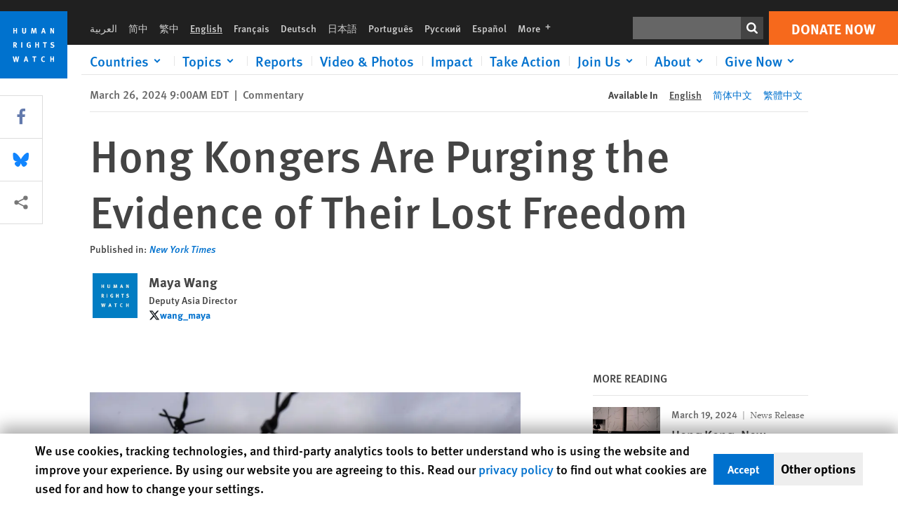

--- FILE ---
content_type: text/html; charset=UTF-8
request_url: https://www.hrw.org/news/2024/03/26/hong-kongers-are-purging-evidence-their-lost-freedom
body_size: 50251
content:
<!DOCTYPE html>
<html lang="en" dir="ltr" prefix="og: https://ogp.me/ns#">
  <head>
    <meta charset="utf-8" />
<script>window['sa_metadata'] = {"title":"Hong Kongers Are Purging the Evidence of Their Lost Freedom","langcode":"en","node_id":"387719","entity_type":"node","node_type":"news","created":"1711458000","region_country":["Asia","China and Tibet"],"topic":["Free Speech","Press Freedom"],"tags":["Hong Kong"],"news_type":["Commentary"],"division":"Asia"};</script>
<script async defer src="/libraries/custom/simpleanalytics.js"></script>
<script src="/modules/custom/hrw_consent/js/hrwconsent.js?v=1.7"></script>
<script>
        HrwConsent = new HrwConsent;
        HrwConsentSettings.domain = 'hrw.org';
        HrwConsentSettings.expires = 365;
      </script>
<script>var _mtm = window._mtm = window._mtm || [];_mtm.push({"mtm.startTime": (new Date().getTime()), "event": "mtm.Start"});var d = document, g = d.createElement("script"), s = d.getElementsByTagName("script")[0];g.type = "text/javascript";g.async = true;g.src="https://open-analytics.hrw.org/js/container_MOFt5fSb.js";s.parentNode.insertBefore(g, s);</script>
<meta name="description" content="Last week, the city enacted a draconian security law — its second serious legislative assault on Hong Kong’s freedoms since 2020. Known as Article 23, the new law criminalizes such vague behavior as the possession of information that is “directly or indirectly useful to an external force.”" />
<link rel="canonical" href="https://www.hrw.org/news/2024/03/26/hong-kongers-are-purging-evidence-their-lost-freedom" />
<meta name="google" content="H_DzcJuJMJKVAO6atlPsK4HHr2WienspT6e74P5fVFY" />
<meta property="og:site_name" content="Human Rights Watch" />
<meta property="og:url" content="https://www.hrw.org/news/2024/03/26/hong-kongers-are-purging-evidence-their-lost-freedom" />
<meta property="og:title" content="Hong Kongers Are Purging the Evidence of Their Lost Freedom" />
<meta property="og:description" content="Last week, the city enacted a draconian security law — its second serious legislative assault on Hong Kong’s freedoms since 2020. Known as Article 23, the new law criminalizes such vague behavior as the possession of information that is “directly or indirectly useful to an external force.”" />
<meta property="og:image" content="https://www.hrw.org/sites/default/files/styles/opengraph/public/media_2024/03/202403asia_china_hongkong_law.jpg?h=ac778ff2&amp;itok=hNqxcyN3" />
<meta property="og:image:secure_url" content="https://www.hrw.org/sites/default/files/styles/opengraph/public/media_2024/03/202403asia_china_hongkong_law.jpg?h=ac778ff2&amp;itok=hNqxcyN3" />
<meta property="og:updated_time" content="2024-03-26T22:18:52-0400" />
<meta property="og:image:alt" content="Hong Kong&#039;s cityscape through barbed wire." />
<meta property="article:publisher" content="https://www.facebook.com/HumanRightsWatch" />
<meta property="article:published_time" content="2024-03-26T09:00:00-0400" />
<meta property="article:modified_time" content="2024-03-26T22:18:52-0400" />
<meta name="twitter:card" content="summary_large_image" />
<meta name="twitter:site" content="@hrw" />
<meta name="twitter:title" content="Hong Kongers Are Purging the Evidence of Their Lost Freedom" />
<meta name="twitter:description" content="Last week, the city enacted a draconian security law — its second serious legislative assault on Hong Kong’s freedoms since 2020. Known as Article 23, the new law criminalizes such vague behavior as the possession of information that is “directly or indirectly useful to an external force.”" />
<meta name="twitter:site:id" content="14700316" />
<meta name="twitter:image" content="https://www.hrw.org/sites/default/files/styles/opengraph/public/media_2024/03/202403asia_china_hongkong_law.jpg?h=ac778ff2&amp;itok=hNqxcyN3" />
<meta name="twitter:image:alt" content="Hong Kong&#039;s cityscape through barbed wire." />
<meta name="Generator" content="Drupal 10 (https://www.drupal.org)" />
<meta name="MobileOptimized" content="width" />
<meta name="HandheldFriendly" content="true" />
<meta name="viewport" content="width=device-width, initial-scale=1.0" />
<script type="application/ld+json">{
    "@context": "https://schema.org",
    "@graph": [
        {
            "@type": "NewsArticle",
            "headline": "Hong Kongers Are Purging the Evidence of Their Lost Freedom",
            "description": "Last week, the city enacted a draconian security law — its second serious legislative assault on Hong Kong’s freedoms since 2020. Known as Article 23, the new law criminalizes such vague behavior as the possession of information that is “directly or indirectly useful to an external force.”",
            "image": {
                "@type": "ImageObject",
                "representativeOfPage": "True",
                "url": "https://www.hrw.org/sites/default/files/styles/opengraph/public/media_2024/03/202403asia_china_hongkong_law.jpg?h=ac778ff2\u0026itok=hNqxcyN3"
            },
            "datePublished": "2024-03-26T09:00:00-0400",
            "dateModified": "2024-03-26T22:18:52-0400",
            "publisher": {
                "@type": "NGO",
                "@id": "https://www.hrw.org/",
                "name": "Human Rights Watch",
                "url": "https://www.hrw.org/",
                "logo": {
                    "@type": "ImageObject",
                    "representativeOfPage": "False",
                    "url": "https://www.hrw.org//themes/custom/hrw_design/dist/app-drupal/assets/logo.svg"
                }
            },
            "mainEntityOfPage": "https://www.hrw.org/news/2024/03/26/hong-kongers-are-purging-evidence-their-lost-freedom"
        },
        {
            "@type": "WebPage",
            "@id": "https://www.hrw.org/news/2024/03/26/hong-kongers-are-purging-evidence-their-lost-freedom",
            "speakable": {
                "@type": "SpeakableSpecification",
                "cssSelector": "#block-hrw-design-content"
            }
        }
    ]
}</script>
<link rel="icon" href="/sites/default/files/favicon.ico" type="image/vnd.microsoft.icon" />
<script src="/sites/default/files/google_tag/hrw_tag_manager/google_tag.script.js?t9ipl1" defer></script>
<link rel="preload" as="font" href="/themes/custom/hrw_design/dist/app-drupal/assets/fonts/main/Fonts/38b5004a-00f0-4ad8-a6f6-4c8fe48b074b.woff2" type="font/woff2" crossorigin />
<link rel="preload" as="font" href="/themes/custom/hrw_design/dist/app-drupal/assets/fonts/main/Fonts/32a02776-64bf-464c-9c4f-4f57df3d72d6.woff2" type="font/woff2" crossorigin />
<link rel="preload" as="font" href="/themes/custom/hrw_design/dist/app-drupal/assets/fonts/main/Fonts/b273cf7b-f375-4188-9216-9101312446b2.woff2" type="font/woff2" crossorigin />
<link rel="preload" as="image" imagesrcset="/sites/default/files/styles/480w/public/media_2024/03/202403asia_china_hongkong_law.jpg?itok=SyU5clW3 480w,/sites/default/files/styles/embed_xxl/public/media_2024/03/202403asia_china_hongkong_law.jpg?itok=hKdsNOiL 946w" imagesizes="(max-width: 524px) 100px, 500px" fetchpriority="high" />

    <title>Hong Kongers Are Purging the Evidence of Their Lost Freedom | Human Rights Watch</title>
    <link rel="stylesheet" media="all" href="/sites/default/files/css/css_66ShFQ3QUnn0LsD5WCxjfBlgBlDU0y4cL04XuAnxSNg.css?delta=0&amp;language=en&amp;theme=hrw_design&amp;include=[base64]" />
<link rel="stylesheet" media="all" href="/sites/default/files/css/css_kkzVUCY_oD8C6DmHlbsS8e2c4rKBc7Iv9WHU8KT6e-E.css?delta=1&amp;language=en&amp;theme=hrw_design&amp;include=[base64]" />
<link rel="stylesheet" media="print" href="//fast.fonts.net/t/1.css?apiType=css&amp;projectid=b0af8052-798a-4f60-9b66-62993aa79ad2" async defer />

    <script src="/sites/default/files/js/js_tS_eBIoUabe6Zmx6cEF7atTdjtzp9S8D3Gieam-qGpw.js?scope=header&amp;delta=0&amp;language=en&amp;theme=hrw_design&amp;include=[base64]"></script>

  </head>
  <body class="ltr">
    <noscript><iframe src="https://www.googletagmanager.com/ns.html?id=GTM-W5D7ZP" height="0" width="0" style="display:none;visibility:hidden"></iframe></noscript>
      <div class="dialog-off-canvas-main-canvas" data-off-canvas-main-canvas>
    
<div class="page page--node--news">
      <header>
            <a href="#hrw-cookie-dialog" id="hrw-cookie-popup-skip-link" class="visually-hidden focusable" aria-hidden="true" tabindex="-1">
        Skip to cookie privacy notice
      </a>
      <a href="#main-content" class="visually-hidden focusable">
        Skip to main content
      </a>
      

                <div class="region--header">
          <div class="header-bar hidden xl:flex w-full justify-center relative z-30">
  <span class="bg-gray-900 absolute h-16 w-full z-n10"></span>
  <div class="header-bar__container flex w-lg mt-4">
    <div class="header-bar__logo block absolute z-10 w-14 h-14 xl:w-24 xl:h-24 xl:relative flex-shrink-0">
       <a href="/">         <svg xmlns="http://www.w3.org/2000/svg" width="62" height="62" viewBox="0 0 62 62" fill="none">
    <g clip-path="url(#clip0_1358_62)">
        <mask id="mask0_1358_62" style="mask-type:luminance" maskUnits="userSpaceOnUse" x="0" y="0" width="62" height="62">
            <path d="M62 0H0V62H62V0Z" fill="white"/>
        </mask>
        <g mask="url(#mask0_1358_62)">
            <path d="M62 0H0V62H62V0Z" fill="#0072CE"/>
            <path d="M13.2008 18.3186H14.6278V20.5341H15.6424V15.5703H14.6278V17.4974H13.2008V15.5703H12.2081V20.5341H13.2008V18.3186Z" fill="white"/>
            <path d="M23.9124 19.691C23.9854 19.4757 23.9927 19.3844 23.9927 18.9136V15.5703H22.9781V18.7494C22.9781 19.0121 22.9781 19.0851 22.9635 19.191C22.9197 19.5559 22.6423 19.7713 22.2044 19.7713C21.8759 19.7713 21.6386 19.6509 21.5255 19.4282C21.4671 19.3187 21.4416 19.1435 21.4416 18.8333V15.5703H20.4197V19.0267C20.4197 19.5049 20.4708 19.7056 20.635 19.9611C20.9124 20.3954 21.4708 20.6254 22.2263 20.6254C23.2956 20.6254 23.7846 20.0815 23.9124 19.691Z" fill="white"/>
            <path d="M30.7336 20.5341H31.584L32.3687 17.8186C32.4525 17.5193 32.4964 17.3405 32.5547 17.0558C32.5547 17.3186 32.5693 17.5704 32.5912 17.8843L32.7774 20.5341H33.7555L33.3138 15.5703H32.0438L31.3722 18.034C31.2919 18.326 31.2373 18.5851 31.1934 18.8406C31.1495 18.5851 31.1168 18.4136 31.0218 18.0559L30.3723 15.5703H29.0949L28.6313 20.5341H29.6241L29.7957 17.9391C29.8175 17.6325 29.8322 17.3405 29.8322 17.0448C29.8833 17.3295 29.9671 17.6799 30.0328 17.9245L30.7408 20.5305L30.7336 20.5341Z" fill="white"/>
            <path d="M39.7445 17.6069C39.8357 17.2346 39.9781 16.6506 39.9781 16.6506C39.9781 16.6506 40.1279 17.3003 40.179 17.5302C40.2846 18.0084 40.449 18.5303 40.449 18.5303H39.4781C39.584 18.2018 39.6497 17.9646 39.7445 17.6106M39.2373 19.3625H40.6936L41.0437 20.5414H42.1168L40.5512 15.563H39.4744L37.8468 20.5414H38.8906L39.241 19.3625H39.2373Z" fill="white"/>
            <path d="M47.2847 18.4136C47.2775 17.9975 47.27 17.4135 47.2336 17.0047C47.3249 17.3113 47.6277 18.0121 47.9052 18.6325L48.7556 20.5341H49.7994V15.5703H48.8503L48.8724 17.5996C48.8796 17.9427 48.916 18.5778 48.949 18.9647C48.8503 18.607 48.6569 18.0851 48.4051 17.5595L47.4563 15.574H46.3505V20.5378H47.3139L47.2847 18.4172V18.4136Z" fill="white"/>
            <path d="M14.2701 30.6294C14.1351 30.7499 13.949 30.7938 13.5219 30.7938H13.1862V29.4507H13.5438C13.7884 29.4507 13.9928 29.4797 14.1059 29.5236C14.3431 29.6111 14.4636 29.8229 14.4636 30.1294C14.4636 30.3375 14.3906 30.5163 14.2701 30.6294ZM15.511 30.1076C15.511 29.2352 14.9307 28.6514 14.0548 28.6514H12.2044V33.6151H13.1825V31.5421C13.2482 31.5492 13.2884 31.5639 13.3395 31.5857C13.5183 31.6661 13.6679 31.9069 14.1606 32.8012C14.3541 33.1516 14.4307 33.2865 14.6241 33.6151H15.803C15.803 33.6151 14.8942 32.042 14.6095 31.6842C14.5439 31.6003 14.5037 31.5564 14.4015 31.4763C15.0147 31.4617 15.5074 30.8484 15.5074 30.1039" fill="white"/>
            <path d="M20.5693 28.6514H19.5255V33.6151H20.5693V28.6514Z" fill="white"/>
            <path d="M26.5839 31.6735H27.3395V32.8014C27.1751 32.8889 26.9963 32.9219 26.7738 32.9219C26.4527 32.9219 26.1826 32.8232 25.9964 32.6444C25.7481 32.3961 25.6241 31.9363 25.6241 31.2283C25.6241 30.4873 25.7082 29.9509 26.0437 29.6297C26.2153 29.4653 26.4636 29.3815 26.7592 29.3815C27.1386 29.3815 27.4744 29.502 27.7956 29.7683L28.3248 29.1478C27.8906 28.7681 27.3467 28.5747 26.7483 28.5747C26.2773 28.5747 25.9051 28.6806 25.5403 28.9251C24.8469 29.3886 24.5037 30.1334 24.5037 31.1807C24.5037 31.9254 24.6679 32.4509 25.0329 32.9182C25.4344 33.4328 25.9817 33.6736 26.7262 33.6736C27.3103 33.6736 27.8688 33.5312 28.3759 33.2321V30.8595H26.4561L26.5839 31.6735Z" fill="white"/>
            <path d="M34.8723 30.582H33.4453V28.6514H32.4525V33.6151H33.4453V31.4032H34.8723V33.6151H35.8869V28.6514H34.8723V30.582Z" fill="white"/>
            <path d="M39.6096 29.4797H40.821V33.6151H41.8359V29.4797H43.0218L43.1862 28.6514H39.6096V29.4797Z" fill="white"/>
            <path d="M50.0767 32.0528C50.0767 31.3155 49.635 30.7972 48.8213 30.5745L48.2226 30.4103C47.8102 30.2972 47.6753 30.1695 47.6753 29.9104C47.6753 29.5746 47.96 29.3372 48.3687 29.3372C48.7409 29.3372 49.0767 29.4431 49.5256 29.7169L49.9963 29.0014C49.5621 28.6877 48.9453 28.5015 48.3394 28.5015C47.2884 28.5015 46.562 29.1294 46.562 30.0381C46.562 30.3156 46.6352 30.5745 46.7701 30.7972C46.9489 31.0965 47.2554 31.29 47.7482 31.4251L48.2992 31.5747C48.7409 31.6952 48.949 31.8958 48.949 32.217C48.949 32.6587 48.6497 32.896 48.0765 32.896C47.5766 32.896 47.1788 32.739 46.7118 32.4945L46.3395 33.2717C46.8395 33.5564 47.4672 33.7209 48.0329 33.7209C49.2702 33.7209 50.0838 33.0565 50.0838 32.0491" fill="white"/>
            <path d="M16.1934 43.6195C16.0876 44.1048 15.938 45.1122 15.9234 45.2692C15.9234 45.2692 15.8029 44.4188 15.708 43.9552L15.2518 41.7324H14.1606L13.719 43.7397C13.5693 44.4259 13.4818 45.134 13.4635 45.3274C13.4635 45.3274 13.3978 44.6194 13.2007 43.6924L12.7737 41.7359H11.7153L12.9015 46.7435H14.0365L14.4489 44.7069C14.5985 43.9771 14.6861 43.2799 14.6861 43.2799C14.7007 43.4149 14.7774 44.0574 14.9197 44.7216L15.3613 46.7435H16.4526L17.6533 41.7359H16.6022L16.1934 43.6229V43.6195Z" fill="white"/>
            <path d="M23.4271 44.6925C23.5329 44.3641 23.5986 44.1268 23.6935 43.7729C23.7847 43.4004 23.9307 42.8166 23.9307 42.8166C23.9307 42.8166 24.0804 43.4661 24.1314 43.6963C24.2373 44.1742 24.4015 44.6962 24.4015 44.6962H23.4307L23.4271 44.6925ZM23.4198 41.7217L21.792 46.7H22.8358L23.1862 45.521H24.6424L24.9927 46.7H26.0621L24.5001 41.7217H23.4234H23.4198Z" fill="white"/>
            <path d="M29.916 42.561H31.1314V46.6999H32.146V42.561H33.3322L33.4964 41.7324H29.916V42.561Z" fill="white"/>
            <path d="M40.1351 46.0139C39.708 46.0139 39.3794 45.8204 39.1788 45.4554C39.0293 45.1853 38.9707 44.8059 38.9707 44.1269C38.9707 43.5465 39.0583 43.1341 39.2482 42.8494C39.4271 42.5868 39.7554 42.4189 40.0912 42.4189C40.3685 42.4189 40.6351 42.5099 40.8831 42.6961L41.3322 42.0174C41.0621 41.78 40.5693 41.623 40.0766 41.623C39.2773 41.623 38.562 42.0538 38.1789 42.7728C37.9524 43.2036 37.8431 43.6926 37.8431 44.3166C37.8431 45.0467 38.0437 45.6454 38.4415 46.0942C38.8467 46.5578 39.376 46.7805 40.0619 46.7805C40.6276 46.7805 41.0475 46.6381 41.4416 46.3167L40.9852 45.689C40.6933 45.9263 40.427 46.0102 40.1351 46.0102" fill="white"/>
            <path d="M48.7774 43.6631H47.3504V41.7324H46.3576V46.6999H47.3504V44.4842H48.7774V46.6999H49.7919V41.7324H48.7774V43.6631Z" fill="white"/>
        </g>
    </g>
    <defs>
        <clipPath id="clip0_1358_62">
            <rect width="62" height="62" fill="white"/>
        </clipPath>
    </defs>
</svg>       </a>     </div>
    <div class="header-bar__content flex flex-col w-full">
      <div class="header-bar__content-inner flex justify-end w-full xl:justify-between xl:pl-6 bg-gray-900 text-white">
        <div class="header-bar__language hidden xl:inline-flex items-center">
          



  <nav aria-label="Languages" class="translations-bar items-baseline inline-flex flex-wrap ">
    <ul class="translations-bar__languages-list inline-flex flex-wrap ">
          <li class="translations-bar__language">
                  <a href="/ar"
             title="Arabic"
             class="language-link font-sans text-xs lg:text-sm px-1 x2l:px-2 hover-focus:underline text-gray-400 hover-focus:text-white"
             xml:lang="ar" lang="ar">
            العربية
          </a>
        
      </li>
          <li class="translations-bar__language">
                  <a href="/zh-hans/news/2024/03/26/hong-kongers-are-purging-evidence-their-lost-freedom"
             title="Chinese Simplified"
             class="language-link font-sans text-xs lg:text-sm px-1 x2l:px-2 hover-focus:underline text-gray-400 hover-focus:text-white"
             xml:lang="zh-hans" lang="zh-hans">
            简中
          </a>
        
      </li>
          <li class="translations-bar__language">
                  <a href="/zh-hant/news/2024/03/26/hong-kongers-are-purging-evidence-their-lost-freedom"
             title="Chinese Traditional"
             class="language-link font-sans text-xs lg:text-sm px-1 x2l:px-2 hover-focus:underline text-gray-400 hover-focus:text-white"
             xml:lang="zh-hant" lang="zh-hant">
            繁中
          </a>
        
      </li>
          <li class="translations-bar__language">
                <span
           class=" font-sans text-xs lg:text-sm px-1 x2l:px-2 active underline text-gray-400"
           xml:lang="en" lang="en">
          English
        </span>
        
      </li>
          <li class="translations-bar__language">
                  <a href="/fr"
             title="French"
             class="language-link font-sans text-xs lg:text-sm px-1 x2l:px-2 hover-focus:underline text-gray-400 hover-focus:text-white"
             xml:lang="fr" lang="fr">
            Français
          </a>
        
      </li>
          <li class="translations-bar__language">
                  <a href="/de"
             title="German"
             class="language-link font-sans text-xs lg:text-sm px-1 x2l:px-2 hover-focus:underline text-gray-400 hover-focus:text-white"
             xml:lang="de" lang="de">
            Deutsch
          </a>
        
      </li>
          <li class="translations-bar__language">
                  <a href="/ja"
             title="Japanese"
             class="language-link font-sans text-xs lg:text-sm px-1 x2l:px-2 hover-focus:underline text-gray-400 hover-focus:text-white"
             xml:lang="ja" lang="ja">
            日本語
          </a>
        
      </li>
          <li class="translations-bar__language">
                  <a href="/pt"
             title="Portugese"
             class="language-link font-sans text-xs lg:text-sm px-1 x2l:px-2 hover-focus:underline text-gray-400 hover-focus:text-white"
             xml:lang="pt" lang="pt">
            Português
          </a>
        
      </li>
          <li class="translations-bar__language">
                  <a href="/ru"
             title="Russian"
             class="language-link font-sans text-xs lg:text-sm px-1 x2l:px-2 hover-focus:underline text-gray-400 hover-focus:text-white"
             xml:lang="ru" lang="ru">
            Русский
          </a>
        
      </li>
          <li class="translations-bar__language">
                  <a href="/es"
             title="Spanish"
             class="language-link font-sans text-xs lg:text-sm px-1 x2l:px-2 hover-focus:underline text-gray-400 hover-focus:text-white"
             xml:lang="es" lang="es">
            Español
          </a>
        
      </li>
              <li class="translations-bar__language">
        <a href="/languages?language=en"
           title="More"
           class="language-link font-sans text-xs lg:text-sm px-1 x2l:px-2 hover-focus:underline text-gray-400 hover-focus:text-white">
          More <span class='sr-only'>languages</span>
          


<div class="icon fill-current  w-4 inline-block">
  <svg viewBox="0 0 20 20" fill="currentColor"  role="img"  focusable="false"  aria-hidden="true"  >
        <use xlink:href="/themes/custom/hrw_design/dist/app-drupal/assets/spritemap.svg?cacheBuster=250315#sprite-plus"></use>
  </svg>
</div>
        </a>
      </li>
      </ul>
</nav>


        </div>
        <div class="header-bar__utilities flex flex-col-reverse w-full xl:w-auto xl:flex-row xl:items-center">
          <div class="header-bar__search hidden xl:p-0 xl:mr-2 xl:flex">
                          <div class="search-input">
      <form class="search-form" action="/sitesearch" method="get"
          id="search_form_1474476388" accept-charset="UTF-8">
      <div class="flex">
        <div class="form-item form-type-textfield inline-block flex-grow">
          <label class="sr-only text-white" for="apachesolr_panels_search_form_1001377077">Search</label>
          <input title="Enter the terms you wish to search for."
                 type="text"
                 id="apachesolr_panels_search_form_1001377077"
                 name="search"
                 value=""
                 size="15"
                 maxlength="128"
                 class="form-text relative bg-gray-700 text-white h-8 py-1 px-2 text-sm font-light w-full">
        </div>
        <button type="submit" value="Search" title="Search" class="form-submit inline-flex justify-center h-8 w-8 bg-gray-900 hover-focus:bg-black text-white xl:bg-gray-800">
          


<div class="icon fill-current self-center w-4 inline-block">
  <svg viewBox="0 0 20 20" fill="currentColor"  role="img"  focusable="false"  aria-hidden="true"  >
        <use xlink:href="/themes/custom/hrw_design/dist/app-drupal/assets/spritemap.svg?cacheBuster=250315#sprite-search"></use>
  </svg>
</div>
        </button>
      </div>
    </form>
  </div>
                      </div>
          <div class="header-bar__cta flex justify-end xl:block">
                          






<a   class="uppercase btn btn-secondary btn-lg  h-12 font-bold w-full" href=https://donate.hrw.org/page/107245/donate/1?ea.tracking.id=EP2022EVpgdonate&amp;promo_id=1000>
        <span class="btn-text ">Donate Now</span>
  </a>
                      </div>
        </div>
                      </div>
      <div class="header-bar__nav flex mobile-hide-position flex-col max-h-0 overflow-hidden transition justify-start xl:flex-row xl:overflow-visible xl:max-h-full">
                                  <div class="header-bar__nav-wrapper w-full xl:pt-1 xl:pl-5">
            
<noscript>
  <header class="w-full">
    <div class="nav-desktop">
              <div class="nav-desktop__content flex w-full justify-start">
          <ul role="tablist" class="nav-desktop__primary flex flex-row flex-wrap flex-grow mb-4 relative list-none p-0 border-b border-gray-200">
                          <li itemid="" role="tab" class="nav-desktop__menu-item items-baseline p-0 relative separator-bar-absolute">
                <div class="menu-item__item-content py-2 xl:p-1 x2l:px-3 x3l:px-5 bg-white text-blue-700 text-xl font-light relative hover:text-white hover-focus:bg-blue-700">
                  <a href="/countries">Countries</a>
                </div>
              </li>
                          <li itemid="" role="tab" class="nav-desktop__menu-item items-baseline p-0 relative separator-bar-absolute">
                <div class="menu-item__item-content py-2 xl:p-1 x2l:px-3 x3l:px-5 bg-white text-blue-700 text-xl font-light relative hover:text-white hover-focus:bg-blue-700">
                  <a href="/topic/womens-rights">Topics</a>
                </div>
              </li>
                          <li itemid="" role="tab" class="nav-desktop__menu-item items-baseline p-0 relative separator-bar-absolute">
                <div class="menu-item__item-content py-2 xl:p-1 x2l:px-3 x3l:px-5 bg-white text-blue-700 text-xl font-light relative hover:text-white hover-focus:bg-blue-700">
                  <a href="/publications">Reports</a>
                </div>
              </li>
                          <li itemid="" role="tab" class="nav-desktop__menu-item items-baseline p-0 relative separator-bar-absolute">
                <div class="menu-item__item-content py-2 xl:p-1 x2l:px-3 x3l:px-5 bg-white text-blue-700 text-xl font-light relative hover:text-white hover-focus:bg-blue-700">
                  <a href="/video-photos">Videos &amp; Photos</a>
                </div>
              </li>
                          <li itemid="" role="tab" class="nav-desktop__menu-item items-baseline p-0 relative separator-bar-absolute">
                <div class="menu-item__item-content py-2 xl:p-1 x2l:px-3 x3l:px-5 bg-white text-blue-700 text-xl font-light relative hover:text-white hover-focus:bg-blue-700">
                  <a href="/impact">Impact</a>
                </div>
              </li>
                          <li itemid="" role="tab" class="nav-desktop__menu-item items-baseline p-0 relative separator-bar-absolute">
                <div class="menu-item__item-content py-2 xl:p-1 x2l:px-3 x3l:px-5 bg-white text-blue-700 text-xl font-light relative hover:text-white hover-focus:bg-blue-700">
                  <a href="/join-us/take-action">Take Action</a>
                </div>
              </li>
                          <li itemid="" role="tab" class="nav-desktop__menu-item items-baseline p-0 relative separator-bar-absolute">
                <div class="menu-item__item-content py-2 xl:p-1 x2l:px-3 x3l:px-5 bg-white text-blue-700 text-xl font-light relative hover:text-white hover-focus:bg-blue-700">
                  <a href="/about/about-us">About</a>
                </div>
              </li>
                          <li itemid="" role="tab" class="nav-desktop__menu-item items-baseline p-0 relative separator-bar-absolute">
                <div class="menu-item__item-content py-2 xl:p-1 x2l:px-3 x3l:px-5 bg-white text-blue-700 text-xl font-light relative hover:text-white hover-focus:bg-blue-700">
                  <a href="/join-us/human-rights-watch-council">Join Us</a>
                </div>
              </li>
                          <li itemid="" role="tab" class="nav-desktop__menu-item items-baseline p-0 relative separator-bar-absolute">
                <div class="menu-item__item-content py-2 xl:p-1 x2l:px-3 x3l:px-5 bg-white text-blue-700 text-xl font-light relative hover:text-white hover-focus:bg-blue-700">
                  <a href="https://donate.hrw.org/page/16059/donate/1?promo_id=1004">Give Now</a>
                </div>
              </li>
                      </ul>
        </div>
                </div>
  </header>
</noscript>
            
<div id="vue-header"></div>
          </div>
                              </div>
      
    </div>
  </div>
</div>
                                                                                                                                                      <div class="mobile_header" id="hrw_components__mobile_header">
  <div class="mobile_header__wrapper">
    <div class="mobile_header__logo">
              <a href="/">
            <svg xmlns="http://www.w3.org/2000/svg" width="62" height="62" viewBox="0 0 62 62" fill="none">
    <g clip-path="url(#clip0_1358_62)">
        <mask id="mask0_1358_62" style="mask-type:luminance" maskUnits="userSpaceOnUse" x="0" y="0" width="62" height="62">
            <path d="M62 0H0V62H62V0Z" fill="white"/>
        </mask>
        <g mask="url(#mask0_1358_62)">
            <path d="M62 0H0V62H62V0Z" fill="#0072CE"/>
            <path d="M13.2008 18.3186H14.6278V20.5341H15.6424V15.5703H14.6278V17.4974H13.2008V15.5703H12.2081V20.5341H13.2008V18.3186Z" fill="white"/>
            <path d="M23.9124 19.691C23.9854 19.4757 23.9927 19.3844 23.9927 18.9136V15.5703H22.9781V18.7494C22.9781 19.0121 22.9781 19.0851 22.9635 19.191C22.9197 19.5559 22.6423 19.7713 22.2044 19.7713C21.8759 19.7713 21.6386 19.6509 21.5255 19.4282C21.4671 19.3187 21.4416 19.1435 21.4416 18.8333V15.5703H20.4197V19.0267C20.4197 19.5049 20.4708 19.7056 20.635 19.9611C20.9124 20.3954 21.4708 20.6254 22.2263 20.6254C23.2956 20.6254 23.7846 20.0815 23.9124 19.691Z" fill="white"/>
            <path d="M30.7336 20.5341H31.584L32.3687 17.8186C32.4525 17.5193 32.4964 17.3405 32.5547 17.0558C32.5547 17.3186 32.5693 17.5704 32.5912 17.8843L32.7774 20.5341H33.7555L33.3138 15.5703H32.0438L31.3722 18.034C31.2919 18.326 31.2373 18.5851 31.1934 18.8406C31.1495 18.5851 31.1168 18.4136 31.0218 18.0559L30.3723 15.5703H29.0949L28.6313 20.5341H29.6241L29.7957 17.9391C29.8175 17.6325 29.8322 17.3405 29.8322 17.0448C29.8833 17.3295 29.9671 17.6799 30.0328 17.9245L30.7408 20.5305L30.7336 20.5341Z" fill="white"/>
            <path d="M39.7445 17.6069C39.8357 17.2346 39.9781 16.6506 39.9781 16.6506C39.9781 16.6506 40.1279 17.3003 40.179 17.5302C40.2846 18.0084 40.449 18.5303 40.449 18.5303H39.4781C39.584 18.2018 39.6497 17.9646 39.7445 17.6106M39.2373 19.3625H40.6936L41.0437 20.5414H42.1168L40.5512 15.563H39.4744L37.8468 20.5414H38.8906L39.241 19.3625H39.2373Z" fill="white"/>
            <path d="M47.2847 18.4136C47.2775 17.9975 47.27 17.4135 47.2336 17.0047C47.3249 17.3113 47.6277 18.0121 47.9052 18.6325L48.7556 20.5341H49.7994V15.5703H48.8503L48.8724 17.5996C48.8796 17.9427 48.916 18.5778 48.949 18.9647C48.8503 18.607 48.6569 18.0851 48.4051 17.5595L47.4563 15.574H46.3505V20.5378H47.3139L47.2847 18.4172V18.4136Z" fill="white"/>
            <path d="M14.2701 30.6294C14.1351 30.7499 13.949 30.7938 13.5219 30.7938H13.1862V29.4507H13.5438C13.7884 29.4507 13.9928 29.4797 14.1059 29.5236C14.3431 29.6111 14.4636 29.8229 14.4636 30.1294C14.4636 30.3375 14.3906 30.5163 14.2701 30.6294ZM15.511 30.1076C15.511 29.2352 14.9307 28.6514 14.0548 28.6514H12.2044V33.6151H13.1825V31.5421C13.2482 31.5492 13.2884 31.5639 13.3395 31.5857C13.5183 31.6661 13.6679 31.9069 14.1606 32.8012C14.3541 33.1516 14.4307 33.2865 14.6241 33.6151H15.803C15.803 33.6151 14.8942 32.042 14.6095 31.6842C14.5439 31.6003 14.5037 31.5564 14.4015 31.4763C15.0147 31.4617 15.5074 30.8484 15.5074 30.1039" fill="white"/>
            <path d="M20.5693 28.6514H19.5255V33.6151H20.5693V28.6514Z" fill="white"/>
            <path d="M26.5839 31.6735H27.3395V32.8014C27.1751 32.8889 26.9963 32.9219 26.7738 32.9219C26.4527 32.9219 26.1826 32.8232 25.9964 32.6444C25.7481 32.3961 25.6241 31.9363 25.6241 31.2283C25.6241 30.4873 25.7082 29.9509 26.0437 29.6297C26.2153 29.4653 26.4636 29.3815 26.7592 29.3815C27.1386 29.3815 27.4744 29.502 27.7956 29.7683L28.3248 29.1478C27.8906 28.7681 27.3467 28.5747 26.7483 28.5747C26.2773 28.5747 25.9051 28.6806 25.5403 28.9251C24.8469 29.3886 24.5037 30.1334 24.5037 31.1807C24.5037 31.9254 24.6679 32.4509 25.0329 32.9182C25.4344 33.4328 25.9817 33.6736 26.7262 33.6736C27.3103 33.6736 27.8688 33.5312 28.3759 33.2321V30.8595H26.4561L26.5839 31.6735Z" fill="white"/>
            <path d="M34.8723 30.582H33.4453V28.6514H32.4525V33.6151H33.4453V31.4032H34.8723V33.6151H35.8869V28.6514H34.8723V30.582Z" fill="white"/>
            <path d="M39.6096 29.4797H40.821V33.6151H41.8359V29.4797H43.0218L43.1862 28.6514H39.6096V29.4797Z" fill="white"/>
            <path d="M50.0767 32.0528C50.0767 31.3155 49.635 30.7972 48.8213 30.5745L48.2226 30.4103C47.8102 30.2972 47.6753 30.1695 47.6753 29.9104C47.6753 29.5746 47.96 29.3372 48.3687 29.3372C48.7409 29.3372 49.0767 29.4431 49.5256 29.7169L49.9963 29.0014C49.5621 28.6877 48.9453 28.5015 48.3394 28.5015C47.2884 28.5015 46.562 29.1294 46.562 30.0381C46.562 30.3156 46.6352 30.5745 46.7701 30.7972C46.9489 31.0965 47.2554 31.29 47.7482 31.4251L48.2992 31.5747C48.7409 31.6952 48.949 31.8958 48.949 32.217C48.949 32.6587 48.6497 32.896 48.0765 32.896C47.5766 32.896 47.1788 32.739 46.7118 32.4945L46.3395 33.2717C46.8395 33.5564 47.4672 33.7209 48.0329 33.7209C49.2702 33.7209 50.0838 33.0565 50.0838 32.0491" fill="white"/>
            <path d="M16.1934 43.6195C16.0876 44.1048 15.938 45.1122 15.9234 45.2692C15.9234 45.2692 15.8029 44.4188 15.708 43.9552L15.2518 41.7324H14.1606L13.719 43.7397C13.5693 44.4259 13.4818 45.134 13.4635 45.3274C13.4635 45.3274 13.3978 44.6194 13.2007 43.6924L12.7737 41.7359H11.7153L12.9015 46.7435H14.0365L14.4489 44.7069C14.5985 43.9771 14.6861 43.2799 14.6861 43.2799C14.7007 43.4149 14.7774 44.0574 14.9197 44.7216L15.3613 46.7435H16.4526L17.6533 41.7359H16.6022L16.1934 43.6229V43.6195Z" fill="white"/>
            <path d="M23.4271 44.6925C23.5329 44.3641 23.5986 44.1268 23.6935 43.7729C23.7847 43.4004 23.9307 42.8166 23.9307 42.8166C23.9307 42.8166 24.0804 43.4661 24.1314 43.6963C24.2373 44.1742 24.4015 44.6962 24.4015 44.6962H23.4307L23.4271 44.6925ZM23.4198 41.7217L21.792 46.7H22.8358L23.1862 45.521H24.6424L24.9927 46.7H26.0621L24.5001 41.7217H23.4234H23.4198Z" fill="white"/>
            <path d="M29.916 42.561H31.1314V46.6999H32.146V42.561H33.3322L33.4964 41.7324H29.916V42.561Z" fill="white"/>
            <path d="M40.1351 46.0139C39.708 46.0139 39.3794 45.8204 39.1788 45.4554C39.0293 45.1853 38.9707 44.8059 38.9707 44.1269C38.9707 43.5465 39.0583 43.1341 39.2482 42.8494C39.4271 42.5868 39.7554 42.4189 40.0912 42.4189C40.3685 42.4189 40.6351 42.5099 40.8831 42.6961L41.3322 42.0174C41.0621 41.78 40.5693 41.623 40.0766 41.623C39.2773 41.623 38.562 42.0538 38.1789 42.7728C37.9524 43.2036 37.8431 43.6926 37.8431 44.3166C37.8431 45.0467 38.0437 45.6454 38.4415 46.0942C38.8467 46.5578 39.376 46.7805 40.0619 46.7805C40.6276 46.7805 41.0475 46.6381 41.4416 46.3167L40.9852 45.689C40.6933 45.9263 40.427 46.0102 40.1351 46.0102" fill="white"/>
            <path d="M48.7774 43.6631H47.3504V41.7324H46.3576V46.6999H47.3504V44.4842H48.7774V46.6999H49.7919V41.7324H48.7774V43.6631Z" fill="white"/>
        </g>
    </g>
    <defs>
        <clipPath id="clip0_1358_62">
            <rect width="62" height="62" fill="white"/>
        </clipPath>
    </defs>
</svg>              </a>
          </div>
            <dialog class="mobile_menu" id="mobile-menu-mobile_header__mobile_menu" >
  <div class="modal-header">
    <div class="mobile_menu__close">
      <button type="button"                onclick="this.closest(&#039;dialog&#039;).close()"         data-component-id="hrw_components:button" class="hrw-button hrw-modal--close"
>
  <span class="sr-only">Close</span>
      <svg width="24" height="24" viewBox="0 0 24 24" fill="none" xmlns="http://www.w3.org/2000/svg">
<path d="M6.12132 4L20.2635 18.1421L18.1421 20.2635L4 6.12132L6.12132 4Z" fill="#0071CE"/>
<path d="M20.2635 6.12132L6.12132 20.2635L4 18.1421L18.1421 4L20.2635 6.12132Z" fill="#0071CE"/>
</svg>

    </button>
    </div>
    <div class="mobile_menu__search_wrapper">
      <form action="/sitesearch" method="get" accept-charset="UTF-8" class="mobile_menu__search_form">
        <label for="mobile_menu__search" class="sr-only">Search</label>
        <input type="search" name="search" placeholder="Search hrw.org" id="mobile_menu__search" class="mobile_menu__search_input" autocomplete="off" aria-required="true" required/>
        <button                          type="submit" aria-polite="live" data-component-id="hrw_components:button" class="hrw-button mobile_menu__search_button"
>
  <span class="sr-only">Search</span>
      <?xml version="1.0" encoding="UTF-8"?>
<svg id="Layer_1" data-name="Layer 1" xmlns="http://www.w3.org/2000/svg" version="1.1" viewBox="0 0 24 24" width="24" height="24">
  <defs>
    <style>
      .cls-1 {
      fill: #0072ce;
      stroke-width: 0px;
      }
    </style>
  </defs>
  <path class="cls-1" d="M15.5,13.5c.7-1.1,1.1-2.4,1.1-3.7,0-3.8-3.1-6.9-6.9-6.9s-6.9,3.1-6.9,6.9,3.1,6.9,6.9,6.9,2.6-.4,3.7-1.1l4.6,4.6,2.1-2.1-4.6-4.6ZM9.8,13.7c-2.2,0-4-1.8-4-4s1.8-4,4-4,4,1.8,4,4-1.8,4-4,4Z"/>
</svg>
    </button>
      </form>
    </div>
  </div>
  <nav class="modal-body" aria-labelledby="mobile-menu-nav-mobile_header__mobile_menu">
    <h2 class="sr-only" id="mobile-menu-nav-mobile_header__mobile_menu">Primary navigation</h2>
      <div class="mobile_menu_item" data-component-id="hrw_components:mobile_menu_tree">
                      <button type="button"                         aria-expanded="false" aria-controls="mobile_menu_tree:2cddc307-64ce-4763-90a6-8129bf70afe4" aria-label="Click to expand Countries" data-label-expand="Click to expand Countries" data-label-close="Click to close Countries" data-component-id="hrw_components:button" class="hrw-button mobile_menu_item__button"
>
  <span >Countries</span>
      <svg width="24" height="24" viewBox="0 0 24 24" fill="none" xmlns="http://www.w3.org/2000/svg">
<path d="M12 16.4501L4 10.2508L6.31511 7.5498L12 11.8713L17.6334 7.5498L20 10.2508L12 16.4501Z" fill="#0071CE"/>
</svg>

    </button>
      <div class="mobile_menu_submenu" data-component-id="hrw_components:mobile_menu_tree" id="mobile_menu_tree:2cddc307-64ce-4763-90a6-8129bf70afe4">
          <div class="mobile_menu_item" data-component-id="hrw_components:mobile_menu_tree">
                      <button type="button"                         aria-expanded="false" aria-controls="taxonomy_menu.menu_link:taxonomy_menu.menu_link.region.9450" aria-label="Click to expand Africa" data-label-expand="Click to expand Africa" data-label-close="Click to close Africa" data-component-id="hrw_components:button" class="hrw-button mobile_menu_item__button"
>
  <span >Africa</span>
      <svg width="24" height="24" viewBox="0 0 24 24" fill="none" xmlns="http://www.w3.org/2000/svg">
<path d="M12 16.4501L4 10.2508L6.31511 7.5498L12 11.8713L17.6334 7.5498L20 10.2508L12 16.4501Z" fill="#0071CE"/>
</svg>

    </button>
      <div class="mobile_menu_submenu" data-component-id="hrw_components:mobile_menu_tree" id="taxonomy_menu.menu_link:taxonomy_menu.menu_link.region.9450">
          <div class="mobile_menu_item" data-component-id="hrw_components:mobile_menu_tree">
          <a href="/africa">All Africa</a>
      </div>
  <div class="mobile_menu_item" data-component-id="hrw_components:mobile_menu_tree">
          <a href="/africa/african-union">African Union</a>
      </div>
  <div class="mobile_menu_item" data-component-id="hrw_components:mobile_menu_tree">
          <a href="/africa/angola">Angola</a>
      </div>
  <div class="mobile_menu_item" data-component-id="hrw_components:mobile_menu_tree">
          <a href="/africa/burkina-faso">Burkina Faso</a>
      </div>
  <div class="mobile_menu_item" data-component-id="hrw_components:mobile_menu_tree">
          <a href="/africa/burundi">Burundi</a>
      </div>
  <div class="mobile_menu_item" data-component-id="hrw_components:mobile_menu_tree">
          <a href="/africa/cameroon">Cameroon</a>
      </div>
  <div class="mobile_menu_item" data-component-id="hrw_components:mobile_menu_tree">
          <a href="/africa/central-african-republic">Central African Republic</a>
      </div>
  <div class="mobile_menu_item" data-component-id="hrw_components:mobile_menu_tree">
          <a href="/africa/chad">Chad</a>
      </div>
  <div class="mobile_menu_item" data-component-id="hrw_components:mobile_menu_tree">
          <a href="/africa/cote-divoire">Côte d&#039;Ivoire</a>
      </div>
  <div class="mobile_menu_item" data-component-id="hrw_components:mobile_menu_tree">
          <a href="/africa/democratic-republic-congo">Democratic Republic of Congo</a>
      </div>
  <div class="mobile_menu_item" data-component-id="hrw_components:mobile_menu_tree">
          <a href="/africa/equatorial-guinea">Equatorial Guinea</a>
      </div>
  <div class="mobile_menu_item" data-component-id="hrw_components:mobile_menu_tree">
          <a href="/africa/eritrea">Eritrea</a>
      </div>
  <div class="mobile_menu_item" data-component-id="hrw_components:mobile_menu_tree">
          <a href="/africa/eswatini">Eswatini (formerly Swaziland)</a>
      </div>
  <div class="mobile_menu_item" data-component-id="hrw_components:mobile_menu_tree">
          <a href="/africa/ethiopia">Ethiopia</a>
      </div>
  <div class="mobile_menu_item" data-component-id="hrw_components:mobile_menu_tree">
          <a href="/africa/gambia">Gambia</a>
      </div>
  <div class="mobile_menu_item" data-component-id="hrw_components:mobile_menu_tree">
          <a href="/africa/ghana">Ghana</a>
      </div>
  <div class="mobile_menu_item" data-component-id="hrw_components:mobile_menu_tree">
          <a href="/africa/guinea">Guinea</a>
      </div>
  <div class="mobile_menu_item" data-component-id="hrw_components:mobile_menu_tree">
          <a href="/africa/kenya">Kenya</a>
      </div>
  <div class="mobile_menu_item" data-component-id="hrw_components:mobile_menu_tree">
          <a href="/africa/liberia">Liberia</a>
      </div>
  <div class="mobile_menu_item" data-component-id="hrw_components:mobile_menu_tree">
          <a href="/africa/malawi">Malawi</a>
      </div>
  <div class="mobile_menu_item" data-component-id="hrw_components:mobile_menu_tree">
          <a href="/africa/mali">Mali</a>
      </div>
  <div class="mobile_menu_item" data-component-id="hrw_components:mobile_menu_tree">
          <a href="/africa/mauritius">Mauritius</a>
      </div>
  <div class="mobile_menu_item" data-component-id="hrw_components:mobile_menu_tree">
          <a href="/africa/mozambique">Mozambique</a>
      </div>
  <div class="mobile_menu_item" data-component-id="hrw_components:mobile_menu_tree">
          <a href="/africa/niger">Niger</a>
      </div>
  <div class="mobile_menu_item" data-component-id="hrw_components:mobile_menu_tree">
          <a href="/africa/nigeria">Nigeria</a>
      </div>
  <div class="mobile_menu_item" data-component-id="hrw_components:mobile_menu_tree">
          <a href="/africa/rwanda">Rwanda</a>
      </div>
  <div class="mobile_menu_item" data-component-id="hrw_components:mobile_menu_tree">
          <a href="/africa/senegal">Senegal</a>
      </div>
  <div class="mobile_menu_item" data-component-id="hrw_components:mobile_menu_tree">
          <a href="/africa/sierra-leone">Sierra Leone</a>
      </div>
  <div class="mobile_menu_item" data-component-id="hrw_components:mobile_menu_tree">
          <a href="/africa/somalia">Somalia</a>
      </div>
  <div class="mobile_menu_item" data-component-id="hrw_components:mobile_menu_tree">
          <a href="/africa/south-africa">South Africa</a>
      </div>
  <div class="mobile_menu_item" data-component-id="hrw_components:mobile_menu_tree">
          <a href="/africa/south-sudan">South Sudan</a>
      </div>
  <div class="mobile_menu_item" data-component-id="hrw_components:mobile_menu_tree">
          <a href="/africa/sudan">Sudan</a>
      </div>
  <div class="mobile_menu_item" data-component-id="hrw_components:mobile_menu_tree">
          <a href="/africa/tanzania">Tanzania</a>
      </div>
  <div class="mobile_menu_item" data-component-id="hrw_components:mobile_menu_tree">
          <a href="/africa/uganda">Uganda</a>
      </div>
  <div class="mobile_menu_item" data-component-id="hrw_components:mobile_menu_tree">
          <a href="/africa/zambia">Zambia</a>
      </div>
  <div class="mobile_menu_item" data-component-id="hrw_components:mobile_menu_tree">
          <a href="/africa/zimbabwe">Zimbabwe</a>
      </div>
      </div>
      </div>
  <div class="mobile_menu_item" data-component-id="hrw_components:mobile_menu_tree">
                      <button type="button"                         aria-expanded="false" aria-controls="taxonomy_menu.menu_link:taxonomy_menu.menu_link.region.9451" aria-label="Click to expand Americas" data-label-expand="Click to expand Americas" data-label-close="Click to close Americas" data-component-id="hrw_components:button" class="hrw-button mobile_menu_item__button"
>
  <span >Americas</span>
      <svg width="24" height="24" viewBox="0 0 24 24" fill="none" xmlns="http://www.w3.org/2000/svg">
<path d="M12 16.4501L4 10.2508L6.31511 7.5498L12 11.8713L17.6334 7.5498L20 10.2508L12 16.4501Z" fill="#0071CE"/>
</svg>

    </button>
      <div class="mobile_menu_submenu" data-component-id="hrw_components:mobile_menu_tree" id="taxonomy_menu.menu_link:taxonomy_menu.menu_link.region.9451">
          <div class="mobile_menu_item" data-component-id="hrw_components:mobile_menu_tree">
          <a href="/americas">All Americas</a>
      </div>
  <div class="mobile_menu_item" data-component-id="hrw_components:mobile_menu_tree">
          <a href="/americas/argentina">Argentina</a>
      </div>
  <div class="mobile_menu_item" data-component-id="hrw_components:mobile_menu_tree">
          <a href="/americas/bolivia">Bolivia</a>
      </div>
  <div class="mobile_menu_item" data-component-id="hrw_components:mobile_menu_tree">
          <a href="/americas/brazil">Brazil</a>
      </div>
  <div class="mobile_menu_item" data-component-id="hrw_components:mobile_menu_tree">
          <a href="/americas/canada">Canada</a>
      </div>
  <div class="mobile_menu_item" data-component-id="hrw_components:mobile_menu_tree">
          <a href="/americas/chile">Chile</a>
      </div>
  <div class="mobile_menu_item" data-component-id="hrw_components:mobile_menu_tree">
          <a href="/americas/colombia">Colombia</a>
      </div>
  <div class="mobile_menu_item" data-component-id="hrw_components:mobile_menu_tree">
          <a href="/americas/costa-rica">Costa Rica</a>
      </div>
  <div class="mobile_menu_item" data-component-id="hrw_components:mobile_menu_tree">
          <a href="/americas/cuba">Cuba</a>
      </div>
  <div class="mobile_menu_item" data-component-id="hrw_components:mobile_menu_tree">
          <a href="/americas/dominican-republic">Dominican Republic</a>
      </div>
  <div class="mobile_menu_item" data-component-id="hrw_components:mobile_menu_tree">
          <a href="/americas/ecuador">Ecuador</a>
      </div>
  <div class="mobile_menu_item" data-component-id="hrw_components:mobile_menu_tree">
          <a href="/americas/el-salvador">El Salvador</a>
      </div>
  <div class="mobile_menu_item" data-component-id="hrw_components:mobile_menu_tree">
          <a href="/americas/guatemala">Guatemala</a>
      </div>
  <div class="mobile_menu_item" data-component-id="hrw_components:mobile_menu_tree">
          <a href="/americas/haiti">Haiti</a>
      </div>
  <div class="mobile_menu_item" data-component-id="hrw_components:mobile_menu_tree">
          <a href="/americas/honduras">Honduras</a>
      </div>
  <div class="mobile_menu_item" data-component-id="hrw_components:mobile_menu_tree">
          <a href="/americas/jamaica">Jamaica</a>
      </div>
  <div class="mobile_menu_item" data-component-id="hrw_components:mobile_menu_tree">
          <a href="/americas/mexico">Mexico</a>
      </div>
  <div class="mobile_menu_item" data-component-id="hrw_components:mobile_menu_tree">
          <a href="/americas/nicaragua">Nicaragua</a>
      </div>
  <div class="mobile_menu_item" data-component-id="hrw_components:mobile_menu_tree">
          <a href="/americas/panama">Panama</a>
      </div>
  <div class="mobile_menu_item" data-component-id="hrw_components:mobile_menu_tree">
          <a href="/americas/paraguay">Paraguay</a>
      </div>
  <div class="mobile_menu_item" data-component-id="hrw_components:mobile_menu_tree">
          <a href="/americas/peru">Peru</a>
      </div>
  <div class="mobile_menu_item" data-component-id="hrw_components:mobile_menu_tree">
          <a href="/americas/uruguay">Uruguay</a>
      </div>
  <div class="mobile_menu_item" data-component-id="hrw_components:mobile_menu_tree">
          <a href="/americas/venezuela">Venezuela</a>
      </div>
      </div>
      </div>
  <div class="mobile_menu_item" data-component-id="hrw_components:mobile_menu_tree">
                      <button type="button"                         aria-expanded="false" aria-controls="taxonomy_menu.menu_link:taxonomy_menu.menu_link.region.9452" aria-label="Click to expand Asia" data-label-expand="Click to expand Asia" data-label-close="Click to close Asia" data-component-id="hrw_components:button" class="hrw-button mobile_menu_item__button"
>
  <span >Asia</span>
      <svg width="24" height="24" viewBox="0 0 24 24" fill="none" xmlns="http://www.w3.org/2000/svg">
<path d="M12 16.4501L4 10.2508L6.31511 7.5498L12 11.8713L17.6334 7.5498L20 10.2508L12 16.4501Z" fill="#0071CE"/>
</svg>

    </button>
      <div class="mobile_menu_submenu" data-component-id="hrw_components:mobile_menu_tree" id="taxonomy_menu.menu_link:taxonomy_menu.menu_link.region.9452">
          <div class="mobile_menu_item" data-component-id="hrw_components:mobile_menu_tree">
          <a href="/asia">All Asia</a>
      </div>
  <div class="mobile_menu_item" data-component-id="hrw_components:mobile_menu_tree">
          <a href="/asia/afghanistan">Afghanistan</a>
      </div>
  <div class="mobile_menu_item" data-component-id="hrw_components:mobile_menu_tree">
          <a href="/asia/australia">Australia</a>
      </div>
  <div class="mobile_menu_item" data-component-id="hrw_components:mobile_menu_tree">
          <a href="/asia/bangladesh">Bangladesh</a>
      </div>
  <div class="mobile_menu_item" data-component-id="hrw_components:mobile_menu_tree">
          <a href="/asia/bhutan">Bhutan</a>
      </div>
  <div class="mobile_menu_item" data-component-id="hrw_components:mobile_menu_tree">
          <a href="/asia/brunei">Brunei</a>
      </div>
  <div class="mobile_menu_item" data-component-id="hrw_components:mobile_menu_tree">
          <a href="/asia/cambodia">Cambodia</a>
      </div>
  <div class="mobile_menu_item" data-component-id="hrw_components:mobile_menu_tree">
          <a href="/asia/china-and-tibet">China and Tibet</a>
      </div>
  <div class="mobile_menu_item" data-component-id="hrw_components:mobile_menu_tree">
          <a href="/asia/fiji">Fiji</a>
      </div>
  <div class="mobile_menu_item" data-component-id="hrw_components:mobile_menu_tree">
          <a href="/asia/india">India</a>
      </div>
  <div class="mobile_menu_item" data-component-id="hrw_components:mobile_menu_tree">
          <a href="/asia/indonesia">Indonesia</a>
      </div>
  <div class="mobile_menu_item" data-component-id="hrw_components:mobile_menu_tree">
          <a href="/asia/japan">Japan</a>
      </div>
  <div class="mobile_menu_item" data-component-id="hrw_components:mobile_menu_tree">
          <a href="/asia/laos">Laos</a>
      </div>
  <div class="mobile_menu_item" data-component-id="hrw_components:mobile_menu_tree">
          <a href="/asia/malaysia">Malaysia</a>
      </div>
  <div class="mobile_menu_item" data-component-id="hrw_components:mobile_menu_tree">
          <a href="/asia/maldives">Maldives</a>
      </div>
  <div class="mobile_menu_item" data-component-id="hrw_components:mobile_menu_tree">
          <a href="/asia/myanmar-burma">Myanmar (Burma)</a>
      </div>
  <div class="mobile_menu_item" data-component-id="hrw_components:mobile_menu_tree">
          <a href="/asia/nauru">Nauru</a>
      </div>
  <div class="mobile_menu_item" data-component-id="hrw_components:mobile_menu_tree">
          <a href="/asia/nepal">Nepal</a>
      </div>
  <div class="mobile_menu_item" data-component-id="hrw_components:mobile_menu_tree">
          <a href="/asia/north-korea">North Korea</a>
      </div>
  <div class="mobile_menu_item" data-component-id="hrw_components:mobile_menu_tree">
          <a href="/asia/pakistan">Pakistan</a>
      </div>
  <div class="mobile_menu_item" data-component-id="hrw_components:mobile_menu_tree">
          <a href="/asia/papua-new-guinea">Papua New Guinea</a>
      </div>
  <div class="mobile_menu_item" data-component-id="hrw_components:mobile_menu_tree">
          <a href="/asia/philippines">Philippines</a>
      </div>
  <div class="mobile_menu_item" data-component-id="hrw_components:mobile_menu_tree">
          <a href="/asia/singapore">Singapore</a>
      </div>
  <div class="mobile_menu_item" data-component-id="hrw_components:mobile_menu_tree">
          <a href="/asia/south-korea">South Korea</a>
      </div>
  <div class="mobile_menu_item" data-component-id="hrw_components:mobile_menu_tree">
          <a href="/asia/sri-lanka">Sri Lanka</a>
      </div>
  <div class="mobile_menu_item" data-component-id="hrw_components:mobile_menu_tree">
          <a href="/asia/taiwan">Taiwan</a>
      </div>
  <div class="mobile_menu_item" data-component-id="hrw_components:mobile_menu_tree">
          <a href="/asia/thailand">Thailand</a>
      </div>
  <div class="mobile_menu_item" data-component-id="hrw_components:mobile_menu_tree">
          <a href="/asia/timor-leste">Timor-Leste</a>
      </div>
  <div class="mobile_menu_item" data-component-id="hrw_components:mobile_menu_tree">
          <a href="/asia/vietnam">Vietnam</a>
      </div>
      </div>
      </div>
  <div class="mobile_menu_item" data-component-id="hrw_components:mobile_menu_tree">
                      <button type="button"                         aria-expanded="false" aria-controls="taxonomy_menu.menu_link:taxonomy_menu.menu_link.region.9453" aria-label="Click to expand Europe/Central Asia" data-label-expand="Click to expand Europe/Central Asia" data-label-close="Click to close Europe/Central Asia" data-component-id="hrw_components:button" class="hrw-button mobile_menu_item__button"
>
  <span >Europe/Central Asia</span>
      <svg width="24" height="24" viewBox="0 0 24 24" fill="none" xmlns="http://www.w3.org/2000/svg">
<path d="M12 16.4501L4 10.2508L6.31511 7.5498L12 11.8713L17.6334 7.5498L20 10.2508L12 16.4501Z" fill="#0071CE"/>
</svg>

    </button>
      <div class="mobile_menu_submenu" data-component-id="hrw_components:mobile_menu_tree" id="taxonomy_menu.menu_link:taxonomy_menu.menu_link.region.9453">
          <div class="mobile_menu_item" data-component-id="hrw_components:mobile_menu_tree">
          <a href="/europe/central-asia">All Europe/Central Asia</a>
      </div>
  <div class="mobile_menu_item" data-component-id="hrw_components:mobile_menu_tree">
          <a href="/europe/central-asia/albania">Albania</a>
      </div>
  <div class="mobile_menu_item" data-component-id="hrw_components:mobile_menu_tree">
          <a href="/europe/central-asia/armenia">Armenia</a>
      </div>
  <div class="mobile_menu_item" data-component-id="hrw_components:mobile_menu_tree">
          <a href="/europe/central-asia/azerbaijan">Azerbaijan</a>
      </div>
  <div class="mobile_menu_item" data-component-id="hrw_components:mobile_menu_tree">
          <a href="/europe/central-asia/belarus">Belarus</a>
      </div>
  <div class="mobile_menu_item" data-component-id="hrw_components:mobile_menu_tree">
          <a href="/europe/central-asia/belgium">Belgium</a>
      </div>
  <div class="mobile_menu_item" data-component-id="hrw_components:mobile_menu_tree">
          <a href="/europe/central-asia/bosnia-and-herzegovina">Bosnia and Herzegovina</a>
      </div>
  <div class="mobile_menu_item" data-component-id="hrw_components:mobile_menu_tree">
          <a href="/europe/central-asia/bulgaria">Bulgaria</a>
      </div>
  <div class="mobile_menu_item" data-component-id="hrw_components:mobile_menu_tree">
          <a href="/europe/central-asia/croatia">Croatia</a>
      </div>
  <div class="mobile_menu_item" data-component-id="hrw_components:mobile_menu_tree">
          <a href="/europe/central-asia/czech-republic">Czech Republic</a>
      </div>
  <div class="mobile_menu_item" data-component-id="hrw_components:mobile_menu_tree">
          <a href="/europe/central-asia/denmark">Denmark</a>
      </div>
  <div class="mobile_menu_item" data-component-id="hrw_components:mobile_menu_tree">
          <a href="/europe/central-asia/european-union">European Union</a>
      </div>
  <div class="mobile_menu_item" data-component-id="hrw_components:mobile_menu_tree">
          <a href="/europe/central-asia/france">France</a>
      </div>
  <div class="mobile_menu_item" data-component-id="hrw_components:mobile_menu_tree">
          <a href="/europe/central-asia/georgia">Georgia</a>
      </div>
  <div class="mobile_menu_item" data-component-id="hrw_components:mobile_menu_tree">
          <a href="/europe/central-asia/germany">Germany</a>
      </div>
  <div class="mobile_menu_item" data-component-id="hrw_components:mobile_menu_tree">
          <a href="/europe/central-asia/greece">Greece</a>
      </div>
  <div class="mobile_menu_item" data-component-id="hrw_components:mobile_menu_tree">
          <a href="/europe/central-asia/holy-see">Holy See</a>
      </div>
  <div class="mobile_menu_item" data-component-id="hrw_components:mobile_menu_tree">
          <a href="/europe/central-asia/hungary">Hungary</a>
      </div>
  <div class="mobile_menu_item" data-component-id="hrw_components:mobile_menu_tree">
          <a href="/europe/central-asia/ireland">Ireland</a>
      </div>
  <div class="mobile_menu_item" data-component-id="hrw_components:mobile_menu_tree">
          <a href="/europe/central-asia/italy">Italy</a>
      </div>
  <div class="mobile_menu_item" data-component-id="hrw_components:mobile_menu_tree">
          <a href="/europe/central-asia/kazakhstan">Kazakhstan</a>
      </div>
  <div class="mobile_menu_item" data-component-id="hrw_components:mobile_menu_tree">
          <a href="/europe/central-asia/kyrgyzstan">Kyrgyzstan</a>
      </div>
  <div class="mobile_menu_item" data-component-id="hrw_components:mobile_menu_tree">
          <a href="/europe/central-asia/latvia">Latvia</a>
      </div>
  <div class="mobile_menu_item" data-component-id="hrw_components:mobile_menu_tree">
          <a href="/europe/central-asia/lithuania">Lithuania</a>
      </div>
  <div class="mobile_menu_item" data-component-id="hrw_components:mobile_menu_tree">
          <a href="/europe/central-asia/netherlands">Netherlands</a>
      </div>
  <div class="mobile_menu_item" data-component-id="hrw_components:mobile_menu_tree">
          <a href="/europe/central-asia/norway">Norway</a>
      </div>
  <div class="mobile_menu_item" data-component-id="hrw_components:mobile_menu_tree">
          <a href="/europe/central-asia/poland">Poland</a>
      </div>
  <div class="mobile_menu_item" data-component-id="hrw_components:mobile_menu_tree">
          <a href="/europe/central-asia/portugal">Portugal</a>
      </div>
  <div class="mobile_menu_item" data-component-id="hrw_components:mobile_menu_tree">
          <a href="/europe/central-asia/romania">Romania</a>
      </div>
  <div class="mobile_menu_item" data-component-id="hrw_components:mobile_menu_tree">
          <a href="/europe/central-asia/russia">Russia</a>
      </div>
  <div class="mobile_menu_item" data-component-id="hrw_components:mobile_menu_tree">
          <a href="/europe/central-asia/serbia/kosovo">Serbia/Kosovo</a>
      </div>
  <div class="mobile_menu_item" data-component-id="hrw_components:mobile_menu_tree">
          <a href="/europe/central-asia/spain">Spain</a>
      </div>
  <div class="mobile_menu_item" data-component-id="hrw_components:mobile_menu_tree">
          <a href="/europe/central-asia/sweden">Sweden</a>
      </div>
  <div class="mobile_menu_item" data-component-id="hrw_components:mobile_menu_tree">
          <a href="/europe/central-asia/switzerland">Switzerland</a>
      </div>
  <div class="mobile_menu_item" data-component-id="hrw_components:mobile_menu_tree">
          <a href="/europe/central-asia/tajikistan">Tajikistan</a>
      </div>
  <div class="mobile_menu_item" data-component-id="hrw_components:mobile_menu_tree">
          <a href="/europe/central-asia/turkey">Türkiye</a>
      </div>
  <div class="mobile_menu_item" data-component-id="hrw_components:mobile_menu_tree">
          <a href="/europe/central-asia/turkmenistan">Turkmenistan</a>
      </div>
  <div class="mobile_menu_item" data-component-id="hrw_components:mobile_menu_tree">
          <a href="/europe/central-asia/ukraine">Ukraine</a>
      </div>
  <div class="mobile_menu_item" data-component-id="hrw_components:mobile_menu_tree">
          <a href="/europe/central-asia/united-kingdom">United Kingdom</a>
      </div>
  <div class="mobile_menu_item" data-component-id="hrw_components:mobile_menu_tree">
          <a href="/europe/central-asia/uzbekistan">Uzbekistan</a>
      </div>
      </div>
      </div>
  <div class="mobile_menu_item" data-component-id="hrw_components:mobile_menu_tree">
                      <button type="button"                         aria-expanded="false" aria-controls="taxonomy_menu.menu_link:taxonomy_menu.menu_link.region.9455" aria-label="Click to expand Middle East/North Africa" data-label-expand="Click to expand Middle East/North Africa" data-label-close="Click to close Middle East/North Africa" data-component-id="hrw_components:button" class="hrw-button mobile_menu_item__button"
>
  <span >Middle East/North Africa</span>
      <svg width="24" height="24" viewBox="0 0 24 24" fill="none" xmlns="http://www.w3.org/2000/svg">
<path d="M12 16.4501L4 10.2508L6.31511 7.5498L12 11.8713L17.6334 7.5498L20 10.2508L12 16.4501Z" fill="#0071CE"/>
</svg>

    </button>
      <div class="mobile_menu_submenu" data-component-id="hrw_components:mobile_menu_tree" id="taxonomy_menu.menu_link:taxonomy_menu.menu_link.region.9455">
          <div class="mobile_menu_item" data-component-id="hrw_components:mobile_menu_tree">
          <a href="/middle-east/north-africa">All Middle East/North Africa</a>
      </div>
  <div class="mobile_menu_item" data-component-id="hrw_components:mobile_menu_tree">
          <a href="/middle-east/north-africa/algeria">Algeria</a>
      </div>
  <div class="mobile_menu_item" data-component-id="hrw_components:mobile_menu_tree">
          <a href="/middle-east/north-africa/bahrain">Bahrain</a>
      </div>
  <div class="mobile_menu_item" data-component-id="hrw_components:mobile_menu_tree">
          <a href="/middle-east/n-africa/egypt">Egypt</a>
      </div>
  <div class="mobile_menu_item" data-component-id="hrw_components:mobile_menu_tree">
          <a href="/middle-east/north-africa/iran">Iran</a>
      </div>
  <div class="mobile_menu_item" data-component-id="hrw_components:mobile_menu_tree">
          <a href="/middle-east/north-africa/iraq">Iraq</a>
      </div>
  <div class="mobile_menu_item" data-component-id="hrw_components:mobile_menu_tree">
          <a href="/middle-east/north-africa/israel/palestine">Israel/Palestine</a>
      </div>
  <div class="mobile_menu_item" data-component-id="hrw_components:mobile_menu_tree">
          <a href="/middle-east/n-africa/jordan">Jordan</a>
      </div>
  <div class="mobile_menu_item" data-component-id="hrw_components:mobile_menu_tree">
          <a href="/middle-east/n-africa/kuwait">Kuwait</a>
      </div>
  <div class="mobile_menu_item" data-component-id="hrw_components:mobile_menu_tree">
          <a href="/middle-east/n-africa/lebanon">Lebanon</a>
      </div>
  <div class="mobile_menu_item" data-component-id="hrw_components:mobile_menu_tree">
          <a href="/middle-east/n-africa/libya">Libya</a>
      </div>
  <div class="mobile_menu_item" data-component-id="hrw_components:mobile_menu_tree">
          <a href="/middle-east/north-africa/mauritania">Mauritania</a>
      </div>
  <div class="mobile_menu_item" data-component-id="hrw_components:mobile_menu_tree">
          <a href="/middle-east/north-africa/morocco/western-sahara">Morocco/Western Sahara</a>
      </div>
  <div class="mobile_menu_item" data-component-id="hrw_components:mobile_menu_tree">
          <a href="/middle-east/n-africa/oman">Oman</a>
      </div>
  <div class="mobile_menu_item" data-component-id="hrw_components:mobile_menu_tree">
          <a href="/middle-east/north-africa/qatar">Qatar</a>
      </div>
  <div class="mobile_menu_item" data-component-id="hrw_components:mobile_menu_tree">
          <a href="/middle-east/north-africa/saudi-arabia">Saudi Arabia</a>
      </div>
  <div class="mobile_menu_item" data-component-id="hrw_components:mobile_menu_tree">
          <a href="/middle-east/n-africa/syria">Syria</a>
      </div>
  <div class="mobile_menu_item" data-component-id="hrw_components:mobile_menu_tree">
          <a href="/middle-east/north-africa/tunisia">Tunisia</a>
      </div>
  <div class="mobile_menu_item" data-component-id="hrw_components:mobile_menu_tree">
          <a href="/middle-east/north-africa/united-arab-emirates">United Arab Emirates</a>
      </div>
  <div class="mobile_menu_item" data-component-id="hrw_components:mobile_menu_tree">
          <a href="/middle-east/n-africa/yemen">Yemen</a>
      </div>
      </div>
      </div>
  <div class="mobile_menu_item" data-component-id="hrw_components:mobile_menu_tree">
                      <button type="button"                         aria-expanded="false" aria-controls="taxonomy_menu.menu_link:taxonomy_menu.menu_link.region.9456" aria-label="Click to expand United States" data-label-expand="Click to expand United States" data-label-close="Click to close United States" data-component-id="hrw_components:button" class="hrw-button mobile_menu_item__button"
>
  <span >United States</span>
      <svg width="24" height="24" viewBox="0 0 24 24" fill="none" xmlns="http://www.w3.org/2000/svg">
<path d="M12 16.4501L4 10.2508L6.31511 7.5498L12 11.8713L17.6334 7.5498L20 10.2508L12 16.4501Z" fill="#0071CE"/>
</svg>

    </button>
      <div class="mobile_menu_submenu" data-component-id="hrw_components:mobile_menu_tree" id="taxonomy_menu.menu_link:taxonomy_menu.menu_link.region.9456">
          <div class="mobile_menu_item" data-component-id="hrw_components:mobile_menu_tree">
          <a href="/united-states">All United States</a>
      </div>
  <div class="mobile_menu_item" data-component-id="hrw_components:mobile_menu_tree">
          <a href="/united-states/criminal-justice">Criminal Justice</a>
      </div>
  <div class="mobile_menu_item" data-component-id="hrw_components:mobile_menu_tree">
          <a href="/united-states/democracy">Democracy</a>
      </div>
  <div class="mobile_menu_item" data-component-id="hrw_components:mobile_menu_tree">
          <a href="/united-states/economic-justice">Economic Justice</a>
      </div>
  <div class="mobile_menu_item" data-component-id="hrw_components:mobile_menu_tree">
          <a href="/united-states/immigration">Immigrants’ Rights and Border Policy</a>
      </div>
  <div class="mobile_menu_item" data-component-id="hrw_components:mobile_menu_tree">
          <a href="/united-states/racial-justice">Racial Justice</a>
      </div>
  <div class="mobile_menu_item" data-component-id="hrw_components:mobile_menu_tree">
          <a href="/united-states/us-foreign-policy">US Foreign Policy</a>
      </div>
      </div>
      </div>
      </div>
      </div>
  <div class="mobile_menu_item" data-component-id="hrw_components:mobile_menu_tree">
                      <button type="button"                         aria-expanded="false" aria-controls="mobile_menu_tree:73c3de2d-949e-4270-b46c-a51cba0071a9" aria-label="Click to expand Topics" data-label-expand="Click to expand Topics" data-label-close="Click to close Topics" data-component-id="hrw_components:button" class="hrw-button mobile_menu_item__button"
>
  <span >Topics</span>
      <svg width="24" height="24" viewBox="0 0 24 24" fill="none" xmlns="http://www.w3.org/2000/svg">
<path d="M12 16.4501L4 10.2508L6.31511 7.5498L12 11.8713L17.6334 7.5498L20 10.2508L12 16.4501Z" fill="#0071CE"/>
</svg>

    </button>
      <div class="mobile_menu_submenu" data-component-id="hrw_components:mobile_menu_tree" id="mobile_menu_tree:73c3de2d-949e-4270-b46c-a51cba0071a9">
          <div class="mobile_menu_item" data-component-id="hrw_components:mobile_menu_tree">
          <a href="/topic/arms">Arms</a>
      </div>
  <div class="mobile_menu_item" data-component-id="hrw_components:mobile_menu_tree">
          <a href="/topic/childrens-rights">Children&#039;s Rights</a>
      </div>
  <div class="mobile_menu_item" data-component-id="hrw_components:mobile_menu_tree">
          <a href="/topic/crisis-and-conflict">Crisis and Conflict</a>
      </div>
  <div class="mobile_menu_item" data-component-id="hrw_components:mobile_menu_tree">
          <a href="/topic/disability-rights">Disability Rights</a>
      </div>
  <div class="mobile_menu_item" data-component-id="hrw_components:mobile_menu_tree">
          <a href="/topic/economic-justice-and-rights">Economic Justice and Rights</a>
      </div>
  <div class="mobile_menu_item" data-component-id="hrw_components:mobile_menu_tree">
          <a href="/topic/environment">Environment and Human Rights</a>
      </div>
  <div class="mobile_menu_item" data-component-id="hrw_components:mobile_menu_tree">
          <a href="/topic/free-speech">Free Speech</a>
      </div>
  <div class="mobile_menu_item" data-component-id="hrw_components:mobile_menu_tree">
          <a href="/topic/health">Health</a>
      </div>
  <div class="mobile_menu_item" data-component-id="hrw_components:mobile_menu_tree">
          <a href="/topic/lgbt-rights">LGBT Rights</a>
      </div>
  <div class="mobile_menu_item" data-component-id="hrw_components:mobile_menu_tree">
          <a href="/topic/refugees-and-migrants">Refugees and Migrants</a>
      </div>
  <div class="mobile_menu_item" data-component-id="hrw_components:mobile_menu_tree">
          <a href="/topic/rights-older-people">Rights of Older People</a>
      </div>
  <div class="mobile_menu_item" data-component-id="hrw_components:mobile_menu_tree">
          <a href="/topic/international-justice">International Justice</a>
      </div>
  <div class="mobile_menu_item" data-component-id="hrw_components:mobile_menu_tree">
          <a href="/topic/technology-and-rights">Technology and Rights</a>
      </div>
  <div class="mobile_menu_item" data-component-id="hrw_components:mobile_menu_tree">
          <a href="/topic/terrorism-counterterrorism">Terrorism / Counterterrorism</a>
      </div>
  <div class="mobile_menu_item" data-component-id="hrw_components:mobile_menu_tree">
          <a href="/topic/torture">Torture</a>
      </div>
  <div class="mobile_menu_item" data-component-id="hrw_components:mobile_menu_tree">
          <a href="/topic/united-nations">United Nations</a>
      </div>
  <div class="mobile_menu_item" data-component-id="hrw_components:mobile_menu_tree">
          <a href="/topic/womens-rights">Women&#039;s Rights</a>
      </div>
      </div>
      </div>
  <div class="mobile_menu_item" data-component-id="hrw_components:mobile_menu_tree">
          <a href="/publications">Reports</a>
      </div>
  <div class="mobile_menu_item" data-component-id="hrw_components:mobile_menu_tree">
          <a href="/video-photos">Video &amp; Photos</a>
      </div>
  <div class="mobile_menu_item" data-component-id="hrw_components:mobile_menu_tree">
          <a href="/impact">Impact</a>
      </div>
  <div class="mobile_menu_item" data-component-id="hrw_components:mobile_menu_tree">
          <a href="/take-action">Take Action</a>
      </div>
  <div class="mobile_menu_item" data-component-id="hrw_components:mobile_menu_tree">
                      <button type="button"                         aria-expanded="false" aria-controls="mobile_menu_tree:84b24d98-ad08-4460-bf04-66042e2169be" aria-label="Click to expand Join Us" data-label-expand="Click to expand Join Us" data-label-close="Click to close Join Us" data-component-id="hrw_components:button" class="hrw-button mobile_menu_item__button"
>
  <span >Join Us</span>
      <svg width="24" height="24" viewBox="0 0 24 24" fill="none" xmlns="http://www.w3.org/2000/svg">
<path d="M12 16.4501L4 10.2508L6.31511 7.5498L12 11.8713L17.6334 7.5498L20 10.2508L12 16.4501Z" fill="#0071CE"/>
</svg>

    </button>
      <div class="mobile_menu_submenu" data-component-id="hrw_components:mobile_menu_tree" id="mobile_menu_tree:84b24d98-ad08-4460-bf04-66042e2169be">
          <div class="mobile_menu_item" data-component-id="hrw_components:mobile_menu_tree">
          <a href="/join-us/human-rights-watch-council">Our Committees</a>
      </div>
  <div class="mobile_menu_item" data-component-id="hrw_components:mobile_menu_tree">
          <a href="https://ff.hrw.org/news/human-rights-watch-end-its-celebrated-film-festival">Film Festival</a>
      </div>
  <div class="mobile_menu_item" data-component-id="hrw_components:mobile_menu_tree">
          <a href="https://legacy.hrw.org/legacies-for-justice-society">Legacies for Justice</a>
      </div>
      </div>
      </div>
  <div class="mobile_menu_item" data-component-id="hrw_components:mobile_menu_tree">
                      <button type="button"                         aria-expanded="false" aria-controls="mobile_menu_tree:1e9465e3-d8ab-4c32-9a9d-931a2f8f2ee6" aria-label="Click to expand About" data-label-expand="Click to expand About" data-label-close="Click to close About" data-component-id="hrw_components:button" class="hrw-button mobile_menu_item__button"
>
  <span >About</span>
      <svg width="24" height="24" viewBox="0 0 24 24" fill="none" xmlns="http://www.w3.org/2000/svg">
<path d="M12 16.4501L4 10.2508L6.31511 7.5498L12 11.8713L17.6334 7.5498L20 10.2508L12 16.4501Z" fill="#0071CE"/>
</svg>

    </button>
      <div class="mobile_menu_submenu" data-component-id="hrw_components:mobile_menu_tree" id="mobile_menu_tree:1e9465e3-d8ab-4c32-9a9d-931a2f8f2ee6">
          <div class="mobile_menu_item" data-component-id="hrw_components:mobile_menu_tree">
          <a href="/newsletters">Newsletters</a>
      </div>
  <div class="mobile_menu_item" data-component-id="hrw_components:mobile_menu_tree">
          <a href="/careers">Careers</a>
      </div>
  <div class="mobile_menu_item" data-component-id="hrw_components:mobile_menu_tree">
          <a href="/about-us">About Us</a>
      </div>
  <div class="mobile_menu_item" data-component-id="hrw_components:mobile_menu_tree">
          <a href="/about/people">People</a>
      </div>
  <div class="mobile_menu_item" data-component-id="hrw_components:mobile_menu_tree">
          <a href="/about/social-media">Social Media</a>
      </div>
  <div class="mobile_menu_item" data-component-id="hrw_components:mobile_menu_tree">
          <a href="/students-and-educators">Human Rights Education</a>
      </div>
  <div class="mobile_menu_item" data-component-id="hrw_components:mobile_menu_tree">
          <a href="/about/partners">Partners</a>
      </div>
  <div class="mobile_menu_item" data-component-id="hrw_components:mobile_menu_tree">
          <a href="/financials">Financials and Fundraising Policy</a>
      </div>
  <div class="mobile_menu_item" data-component-id="hrw_components:mobile_menu_tree">
          <a href="/about/accessibility">Accessibility</a>
      </div>
  <div class="mobile_menu_item" data-component-id="hrw_components:mobile_menu_tree">
          <a href="/contact-us">Contact</a>
      </div>
      </div>
      </div>
  <div class="mobile_menu_item" data-component-id="hrw_components:mobile_menu_tree">
                      <button type="button"                         aria-expanded="false" aria-controls="mobile_menu_tree:c8cfbd7f-a8a7-4393-9e73-30d8c4fff1cb" aria-label="Click to expand Give Now" data-label-expand="Click to expand Give Now" data-label-close="Click to close Give Now" data-component-id="hrw_components:button" class="hrw-button mobile_menu_item__button"
>
  <span >Give Now</span>
      <svg width="24" height="24" viewBox="0 0 24 24" fill="none" xmlns="http://www.w3.org/2000/svg">
<path d="M12 16.4501L4 10.2508L6.31511 7.5498L12 11.8713L17.6334 7.5498L20 10.2508L12 16.4501Z" fill="#0071CE"/>
</svg>

    </button>
      <div class="mobile_menu_submenu" data-component-id="hrw_components:mobile_menu_tree" id="mobile_menu_tree:c8cfbd7f-a8a7-4393-9e73-30d8c4fff1cb">
          <div class="mobile_menu_item" data-component-id="hrw_components:mobile_menu_tree">
          <a href="https://bit.ly/3qP09tb">Make a One-time Gift</a>
      </div>
  <div class="mobile_menu_item" data-component-id="hrw_components:mobile_menu_tree">
          <a href="https://bit.ly/3C4SbCq">Give Monthly</a>
      </div>
  <div class="mobile_menu_item" data-component-id="hrw_components:mobile_menu_tree">
          <a href="https://www.hrw.org/give-now/legacy-giving">Gifts in Wills and Trusts</a>
      </div>
  <div class="mobile_menu_item" data-component-id="hrw_components:mobile_menu_tree">
          <a href="https://donate.hrw.org/page/85608/action/1?promo_id=1008">Partners for Justice</a>
      </div>
  <div class="mobile_menu_item" data-component-id="hrw_components:mobile_menu_tree">
          <a href="https://donate.hrw.org/page/14723/action/1">Stock or Wire Transfer</a>
      </div>
  <div class="mobile_menu_item" data-component-id="hrw_components:mobile_menu_tree">
          <a href="/QCD">Give from Your IRA</a>
      </div>
      </div>
      </div>
  </nav>
  <div class="modal-footer">
                        
  
<a class="link-button link-button--secondary" href="https://donate.hrw.org/page/107245/donate/1?ea.tracking.id=EP2022EVpgdonate&amp;promo_id=1000">Donate Now</a>
                  </div>
</dialog>
        
    <div class="mobile_header__search">
      <form action="/sitesearch" method="get" accept-charset="UTF-8" class="mobile_menu__search_form">
        <label for="mobile_header__search" class="sr-only">Search</label>
        <input type="search" name="search" placeholder="Search hrw.org" id="mobile_header__search" class="mobile_menu__search_input" autocomplete="off" aria-required="true" required/>
        <button                          type="submit" aria-polite="live" data-component-id="hrw_components:button" class="hrw-button mobile_menu__search_button"
>
  <span class="sr-only">Search</span>
      <?xml version="1.0" encoding="UTF-8"?>
<svg id="Layer_1" data-name="Layer 1" xmlns="http://www.w3.org/2000/svg" version="1.1" viewBox="0 0 24 24" width="24" height="24">
  <defs>
    <style>
      .cls-1 {
      fill: #0072ce;
      stroke-width: 0px;
      }
    </style>
  </defs>
  <path class="cls-1" d="M15.5,13.5c.7-1.1,1.1-2.4,1.1-3.7,0-3.8-3.1-6.9-6.9-6.9s-6.9,3.1-6.9,6.9,3.1,6.9,6.9,6.9,2.6-.4,3.7-1.1l4.6,4.6,2.1-2.1-4.6-4.6ZM9.8,13.7c-2.2,0-4-1.8-4-4s1.8-4,4-4,4,1.8,4,4-1.8,4-4,4Z"/>
</svg>
    </button>
      </form>
    </div>
    
    <div class="mobile_header__language_wrapper">
      <details id="mobile_header__language__modal" class="mobile_header__language">
          <summary id="button-mobile_header__language__modal" class="mobile_header__language__button" role="button" aria-controls="hrw-modal--mobile_header__language__modal">English</summary>
                        <dialog class="hrw-modal" id="hrw-modal--mobile_header__language__modal"  onmousedown="event.target===this && this.close()">
  <div class="hrw-modal--header">
    <div class="hrw-modal--title">Choose your language</div>
    <button type="button"         id="mobile_header__language__modal"         onclick="this.closest(&#039;dialog&#039;).close()"         class="region--header hrw-button hrw-modal--close" data-component-id="hrw_components:button"
>
  <span class="sr-only">Close</span>
      <svg width="24" height="24" viewBox="0 0 24 24" fill="none" xmlns="http://www.w3.org/2000/svg">
<path d="M6.12132 4L20.2635 18.1421L18.1421 20.2635L4 6.12132L6.12132 4Z" fill="#0071CE"/>
<path d="M20.2635 6.12132L6.12132 20.2635L4 18.1421L18.1421 4L20.2635 6.12132Z" fill="#0071CE"/>
</svg>

    </button>
  </div>
  <div class="hrw-modal--body">
                                            <a href="/ar" title="Arabic" lang="ar" >العربية</a>
                              <a href="/zh-hans/news/2024/03/26/hong-kongers-are-purging-evidence-their-lost-freedom" title="Chinese Simplified" lang="zh-hans" >简中</a>
                              <a href="/zh-hant/news/2024/03/26/hong-kongers-are-purging-evidence-their-lost-freedom" title="Chinese Traditional" lang="zh-hant" >繁中</a>
                              <a href="/news/2024/03/26/hong-kongers-are-purging-evidence-their-lost-freedom" title="English" lang="en" >English</a>
                              <a href="/fr" title="French" lang="fr" >Français</a>
                              <a href="/de" title="German" lang="de" >Deutsch</a>
                              <a href="/ja" title="Japanese" lang="ja" >日本語</a>
                              <a href="/pt" title="Portugese" lang="pt" >Português</a>
                              <a href="/ru" title="Russian" lang="ru" >Русский</a>
                              <a href="/es" title="Spanish" lang="es" >Español</a>
                                    </div>
  <div class="hrw-modal--footer">
                          <a
                href="/languages?language=en"
                title="More"
                              >
                More Languages
              </a>
                      </div>
</dialog>
      </details>
    </div>
          
  
<a class="link-button link-button--secondary" href="https://donate.hrw.org/page/107245/donate/1?ea.tracking.id=EP2022EVpgdonate&amp;promo_id=1000">Donate Now</a>
        <div class="mobile_header__toggle">
      <button type="button"         id="mobile_header__mobile_menu"                  aria-haspopup="true" aria-controls="mobile-menu-mobile_header__mobile_menu" aria-expanded="false" data-component-id="hrw_components:button" class="hrw-button"
>
  <span class="sr-only">Open the main menu</span>
      <svg xmlns="http://www.w3.org/2000/svg" width="20" height="20" viewBox="0 0 20 20" fill="none">
    <path d="M17.9167 3.66699L2.08335 3.66699" stroke="#444444" stroke-width="2.5" stroke-linecap="square"/>
    <path d="M17.9167 10L2.08335 10" stroke="#444444" stroke-width="2.5" stroke-linecap="square"/>
    <path d="M17.9167 16.333L2.08335 16.333" stroke="#444444" stroke-width="2.5" stroke-linecap="square"/>
</svg>
    </button>
    </div>
  </div>
    <div class="mobile_header__trending trending" id="mobile_header__dialog_wrapper" data-component-id="hrw_components:trending">
    <span>Trending</span>
          <a class="link-emphasis" href="/tag/the-trump-administration-and-human-rights">The Trump Administration and Human Rights<span class="caret-nowrap">&nbsp;<span class="caret"></span></span></a>
          <a class="link-emphasis" href="/middle-east/north-africa/iran">Iran<span class="caret-nowrap">&nbsp;<span class="caret"></span></span></a>
          <a class="link-emphasis" href="/middle-east/north-africa/israel/palestine">Israel/Palestine<span class="caret-nowrap">&nbsp;<span class="caret"></span></span></a>
          <a class="link-emphasis" href="/tag/russia-ukraine-war">Russia-Ukraine War<span class="caret-nowrap">&nbsp;<span class="caret"></span></span></a>
          <a class="link-emphasis" href="/africa/sudan">Sudan<span class="caret-nowrap">&nbsp;<span class="caret"></span></span></a>
      </div>
</div>
              </div>

          </header>
    <main class="main" role="main">
    <a id="main-content" tabindex="-1"></a>      <div class="overflow-auto">
    



<div class="container-large max-w-lg mx-auto px-6 sm:px-8 md:pr-14 md:pl-24 x2l:px-0 x2l:mx-32 x3l:mx-auto">
          <div id="block-hrw-design-hrwsuggestions">
  
    
      

<dialog
  class="hrw-suggestion hrw-suggestion--language"
  data-suggestion-type="language"
  hidden
  open
>

  <div class="suggestion-inner">

    <div class="suggestion-prompt">
      Would you like to read this page in another language?
    </div>

    <div class="suggestion-options">
      <a class="suggestion-link" href="/">
          Yes
        </a><button class="suggestion-dismiss">
        No, don't ask again
      </button>    </div>

    <button class="suggestion-close">
      <span aria-hidden="true">&#x2715;</span><span class="sr-only"> Close</span>
    </button>

  </div>

</dialog>


<dialog
  class="hrw-suggestion hrw-suggestion--textonly"
  data-suggestion-type="textonly"
  hidden
  open
>

  <div class="suggestion-inner">

    <div class="suggestion-prompt">
      Would you like to see a version of this page that loads faster by showing text only?
    </div>

    <div class="suggestion-options">
      <a class="suggestion-link" href="//text.hrw.org/news/2024/03/26/hong-kongers-are-purging-evidence-their-lost-freedom">
          Yes
        </a><button class="suggestion-dismiss">
        No, don't ask again
      </button>    </div>

    <button class="suggestion-close">
      <span aria-hidden="true">&#x2715;</span><span class="sr-only"> Close</span>
    </button>

  </div>

</dialog>

  </div>

      </div>
  </div>

    
      <div>
    <div data-drupal-messages-fallback class="hidden"></div><div id="block-hrw-design-content">
  
    
      



<div class="multi-header-bar fixed top-0 left-0 h-12 sticky-header scroll-fade transition hidden xl:flex w-full justify-center z-20">
  <span class="multi-header-bar__runner bg-white h-12 absolute w-full z-1"></span>
  <div class="multi-header-bar__container flex w-lg">
    <div class="multi-header-bar__logo block absolute z-10 w-14 h-14">
      <a href="/">
        <svg xmlns="http://www.w3.org/2000/svg" viewBox="0 0 700 700" preserveAspectRatio="xMinYMin" class="max-w-full"><title>Human Rights Watch</title><path fill="#0071CE" d="M0 700h700V0H0z"/><path fill="#fff" d="M177 232v-56h-12v22h-16v-22h-11v56h11v-25h16v25zm94-18v-38h-12v41c0 4-3 6-8 6-4 0-7-1-8-4l-1-6v-37h-11v39c0 5 0 7 2 10 3 5 9 8 18 8 12 0 18-6 19-11l1-8zm110 18l-5-56h-14l-8 28-2 9-2-9-7-28h-15l-5 56h11l2-29 1-11 2 10 8 30h10l8-31 3-8v9l2 30h11zm94 0l-17-56h-12l-19 56h12l4-13h16l4 13h12zm-18-23h-11l3-10 2-11 3 10 3 11zm105 23v-56h-11l1 23 1 15-7-16-10-22h-13v56h11v-24l-1-16 8 18 9 22h12zM178 380l-13-22-2-3c7 0 12-7 12-15 0-10-6-17-16-17h-21v57h11v-24l2 1c2 1 3 3 9 13l5 10h13zm-15-40c0 3 0 5-2 6-1 1-3 2-8 2h-4v-15h10c3 1 4 4 4 7zm70 40v-57h-12v57zm88-5v-27h-22l2 10h8v12l-6 2c-4 0-7-1-9-3-3-3-4-8-4-16 0-9 1-15 5-18 2-2 4-3 8-3s8 1 11 4l6-7c-4-4-11-6-17-6s-10 1-14 4c-8 5-12 13-12 25 0 8 2 14 6 20 5 5 11 8 19 8 7 0 13-1 19-5zm85 5v-57h-11v22h-16v-22h-12v57h12v-25h16v25zm83-57h-41v10h14v47h12v-47h13zm78 39c0-8-5-14-14-17l-7-2c-5-1-6-2-6-5 0-4 3-7 8-7 4 0 8 1 13 5l5-9c-5-3-12-5-19-5-12 0-20 7-20 17l3 9c2 3 5 5 11 7l6 1c5 2 7 4 7 8 0 5-3 7-10 7-5 0-10-1-15-4l-4 9c5 3 13 5 19 5 14 0 23-8 23-19zM199 471h-12l-4 21-3 19-3-15-5-25h-12l-5 23-3 18-3-19-5-22h-12l14 57h12l5-23 3-16 2 16 5 23h13l13-57zm95 56l-17-56h-13l-18 56h12l4-13h16l4 13h12zm-19-22h-10a160 160 0 005-22 1386 1386 0 015 22zm103-34h-40v10h14v46h11v-46h13zm90 52l-5-7c-4 3-7 3-10 3-5 0-8-2-11-6-1-3-2-7-2-15 0-6 1-11 3-14s6-5 10-5l9 3 5-8c-3-2-9-4-15-4-9 0-17 5-21 13-3 5-4 10-4 17 0 9 2 15 7 20 5 6 11 8 18 8s11-1 16-5zm94 4v-56h-11v22h-16v-22h-12v56h12v-25h16v25z"/></svg>
      </a>
    </div>
    <div class="multi-header-bar__content flex w-full">
                    <div class="multi-header-bar__title-wrapper   ml-16   grid items-center text-gray-800 font-bold text-sm font-sans-main pl-2 z-1">
          <h2 class="multi-header-bar__title z-1 truncate">
                          <span>Hong Kongers Are Purging the Evidence of Their Lost Freedom</span>

                      </h2>
        </div>
            <div class="multi-header-bar__utilities flex  ">
                                  <div class="multi-header-bar__print relative items-center lg:flex z-10">
            <a href="/node/387719/printable/print" class="download-item-title pl-2 text-sm text-gray-800 font-bold font-sans-main">
              <button class="multi-header-bar__print-button flex hover:bg-gray-200 border-gray-400 border items-center leading-snug my-1 h-8 px-2 ">
                Print
                


<div class="icon fill-current  w-6 inline-block">
  <svg viewBox="0 0 20 20" fill="currentColor"  role="img"  focusable="false"  aria-hidden="true"  >
        <use xlink:href="/themes/custom/hrw_design/dist/app-drupal/assets/spritemap.svg?cacheBuster=250315#sprite-print"></use>
  </svg>
</div>
              </button>
            </a>
          </div>
                                  <div class="multi-header-bar__cta z-1">
                          






<a   class="uppercase btn btn-secondary btn-lg-sm h-12 text-sm md:text-lg lg:font-bold" href=https://donate.hrw.org/page/107245/donate/1?ea.tracking.id=EP2022EVpgdonate&amp;promo_id=1000>
        <span class="btn-text ">Donate Now</span>
  </a>
                      </div>
              </div>
    </div>
  </div>
</div>

<article lang="en" dir="ltr">
  <div>
      



<div class="container-large max-w-lg mx-auto px-6 sm:px-8 md:pr-14 md:pl-24 x2l:px-0 x2l:mx-32 x3l:mx-auto">
  
        
                  <div >
            <div>
  
    
      

<header class="news-header max-w-lg mt-6 md:mt-0 mb-4 sm:mb-6 md:mb-12">
  <div class="news-header__info mb-5 pb-3 flex flex-col justify-between items-baseline lg:flex-row border-gray-200 lg:flex-row lg:border-b">
    <div class="news-header__dateline pb-2 flex flex-row text-gray-700 items-baseline border-b border-gray-200 w-full lg:w-auto lg:border-0 lg:pb-0">
      <time class="news-header__dateline-date flex font-sans text-base lg:text-base"
            datetime="2024-03-26T09:00:00-0400">March 26, 2024 9:00AM EDT</time>
              <span class="ml-2 mr-2">|</span>
        <span class="news-header__flag flex font-sans text-base lg:text-base">Commentary</span>
          </div>
          



  <nav aria-label="Available In" class="translations-bar items-baseline inline-flex flex-wrap ">
      <span class="font-sans text-xs lg:text-sm font-bold pr-2 text-gray-800 ">
      Available In
    </span>
    <ul class="translations-bar__languages-list inline-flex flex-wrap ">
          <li class="translations-bar__language">
                <span
           class=" font-sans text-xs lg:text-sm px-1 x2l:px-2 active underline text-gray-800"
           xml:lang="en" lang="en">
          English
        </span>
        
      </li>
          <li class="translations-bar__language">
                  <a href="/zh-hans/news/2024/03/26/hong-kongers-are-purging-evidence-their-lost-freedom"
             title="Chinese, Simplified"
             class="language-link font-sans text-xs lg:text-sm px-1 x2l:px-2 hover-focus:underline text-blue-700 hover-focus:text-blue-800"
             xml:lang="zh-hans" lang="zh-hans">
            简体中文
          </a>
        
      </li>
          <li class="translations-bar__language">
                  <a href="/zh-hant/news/2024/03/26/hong-kongers-are-purging-evidence-their-lost-freedom"
             title="Chinese, Traditional"
             class="language-link font-sans text-xs lg:text-sm px-1 x2l:px-2 hover-focus:underline text-blue-700 hover-focus:text-blue-800"
             xml:lang="zh-hant" lang="zh-hant">
            繁體中文
          </a>
        
      </li>
          </ul>
</nav>


      </div>

  <div class="news-header__main text-gray-800">
    <h1 class="news-header__title text-2xl font-medium leading-tight break-words md:text-4xl lg:text-5xl xl:text-6xl ">Hong Kongers Are Purging the Evidence of Their Lost Freedom</h1>
    <p class="news-header__subtitle text-base md:text-2xl "></p>
  </div>

      <div class="news-header__source flex pt-2">
      <span class="text-sm leading-none font-sans">Published in: </span>
                  <a href="https://www.nytimes.com/2024/03/26/opinion/hong-kong-law-freedom.html" rel="nofollow" class="header__link text-sm leading-none text-blue-700 font-sans pl-1 italic active">New York Times</a>
    </div>
              
      <div data-field="field-shared-author">
              <div>          
              
              
        
    
    


<div class="byline__container mt-3 flex flex-wrap text-gray-800 flex-col">
      <div class="byline__content flex flex-row ml-1 mr-0 mb-1 mt-4">
              <div class="byline__img flex h-16 w-16 min-w-16 mr-4 ml-0">
                        
      <img src="/sites/default/files/styles/square/public/multimedia_images_2016/logo_pantone.jpg?itok=Egip43CK" alt="" loading="lazy"  class="unloaded"  width="374"  height="374" />
          </div>
      
      <div class="byline__info flex-col pr-16 pl-0">
        <div class="byline__name flex items-center">
                      <a class="text-lg font-semibold leading-snug hover:underline focus:underline leading-none" href="/about/people/maya-wang"><span>Maya Wang</span>
</a>
                                      </div>

        <div class="byline__position text-sm pt-1 leading-tight">Deputy Asia Director</div>
                          <div class="inline-flex gap-2">
                          <a class="byline__icon link-twitter flex items-center mt-1 text-sm leading-tight hover:underline focus:underline" href="https://twitter.com/wang_maya">
                


<div class="icon fill-current  w-4 inline-block">
  <svg viewBox="0 0 20 20" fill="currentColor"  role="img"  focusable="false"  aria-hidden="true"  >
        <use xlink:href="/themes/custom/hrw_design/dist/app-drupal/assets/spritemap.svg?cacheBuster=250315#sprite-twitter"></use>
  </svg>
</div>
                <span class="sr-only">wang_maya</span>
                <p class="byline__handle text-blue-700 font-bold">wang_maya</p>
              </a>
                                  </div>
              </div>
    </div>
    </div>
</div>
          </div>
  
      
      
          <div class="hrw-share hrw-share--gray flex lg:hidden"><p class="minimal-share"><a href="https://www.facebook.com/sharer.php?u=https://www.hrw.org/news/2024/03/26/hong-kongers-are-purging-evidence-their-lost-freedom" title="Share this via Facebook" class="facebook ms-icon" data-ms="facebook">
      <span class="sr-only">Share this via Facebook</span>
  <svg xmlns="http://www.w3.org/2000/svg" viewbox="0 0 571.4 1000" role="img" focusable="false" aria-hidden="true"><path d="M535.2 6.7V154h-87.7q-47.9 0-64.7 20.1t-16.7 60.3v105.4h163.5L507.8 505H366.1v423.6H195.3V505H53V339.8h142.3V218.2q0-103.8 58-161T407.9 0Q490 0 535.2 6.7z" /></svg>

</a>
<a href="https://bsky.app/intent/compose?text=Hong Kongers Are Purging the Evidence of Their Lost Freedom%0Ahttps://www.hrw.org/news/2024/03/26/hong-kongers-are-purging-evidence-their-lost-freedom" title="Share this via Bluesky" class="bluesky ms-icon" data-ms="bluesky">
      <span class="sr-only">Share this via Bluesky</span>
  <svg viewbox="-10 -50 600 600" fill="#1185fe" xmlns="http://www.w3.org/2000/svg">
<path d="M123.121 33.6637C188.241 82.5526 258.281 181.681 284 234.873C309.719 181.681 379.759 82.5526 444.879 33.6637C491.866 -1.61183 568 -28.9064 568 57.9464C568 75.2916 558.055 203.659 552.222 224.501C531.947 296.954 458.067 315.434 392.347 304.249C507.222 323.8 536.444 388.56 473.333 453.32C353.473 576.312 301.061 422.461 287.631 383.039C285.169 375.812 284.017 372.431 284 375.306C283.983 372.431 282.831 375.812 280.369 383.039C266.939 422.461 214.527 576.312 94.6667 453.32C31.5556 388.56 60.7778 323.8 175.653 304.249C109.933 315.434 36.0535 296.954 15.7778 224.501C9.94525 203.659 0 75.2916 0 57.9464C0 -28.9064 76.1345 -1.61183 123.121 33.6637Z" fill="#1185fe" />
</svg>

</a>
<a href="https://twitter.com/intent/tweet?text=Hong Kongers Are Purging the Evidence of Their Lost Freedom&amp;url=https://www.hrw.org/news/2024/03/26/hong-kongers-are-purging-evidence-their-lost-freedom" title="Share this via X" class="twitter ms-icon" data-ms="twitter">
      <span class="sr-only">Share this via X</span>
  <svg version="1.1" id="Layer_1" xmlns="http://www.w3.org/2000/svg" xlink="http://www.w3.org/1999/xlink" x="0px" y="0px" viewbox="0 0 400 400" space="preserve">
<path d="M312.23,23.66h59.83l-130.7,149.38L395.11,376.3H274.72l-94.29-123.28L72.54,376.3H12.68l139.79-159.77L4.98,23.66h123.44
	l85.23,112.69L312.23,23.66z M291.24,340.5h33.15L110.4,57.59H74.84L291.24,340.5z" />
</svg>

</a>
<a href="whatsapp://send?text=Hong Kongers Are Purging the Evidence of Their Lost Freedom%20-%20https://www.hrw.org/news/2024/03/26/hong-kongers-are-purging-evidence-their-lost-freedom" title="Share this via WhatsApp" class="whatsapp ms-icon" data-ms="whatsapp">
      <span class="sr-only">Share this via WhatsApp</span>
  <svg viewbox="0 0 16 16" xmlns="http://www.w3.org/2000/svg" role="img" focusable="false" aria-hidden="true" fill-rule="evenodd" clip-rule="evenodd" stroke-linejoin="round" stroke-miterlimit="1.414"><path d="M11.665 9.588c-.2-.1-1.177-.578-1.36-.644-.182-.067-.315-.1-.448.1-.132.197-.514.643-.63.775-.116.13-.232.147-.43.05-.2-.1-.842-.31-1.602-.985-.592-.525-.99-1.174-1.107-1.373-.116-.198-.013-.305.087-.404.09-.09.2-.232.3-.348.098-.116.13-.198.198-.33.066-.133.033-.248-.017-.348-.05-.1-.448-1.074-.614-1.47-.16-.387-.325-.334-.448-.34-.115-.006-.248-.007-.38-.007-.134 0-.35.05-.532.247-.182.2-.696.678-.696 1.653s.713 1.917.812 2.05c.1.132 1.404 2.133 3.4 2.99.476.205.846.327 1.136.418.476.15.91.13 1.253.08.383-.058 1.178-.48 1.344-.943.168-.463.168-.86.118-.943-.05-.083-.182-.133-.382-.232M8.034 14.52H8.03c-1.187 0-2.353-.318-3.37-.918l-.24-.143-2.507.653.67-2.43-.16-.25c-.662-1.05-1.012-2.263-1.01-3.508 0-3.633 2.97-6.59 6.623-6.59 1.77.002 3.43.688 4.68 1.934 1.252 1.244 1.94 2.9 1.94 4.66-.003 3.634-2.973 6.59-6.623 6.59m5.636-12.2C12.163.83 10.163.003 8.03 0 3.642 0 .07 3.556.067 7.928c0 1.397.366 2.76 1.063 3.964L0 16l4.223-1.102c1.164.63 2.474.964 3.807.965h.004c4.39 0 7.964-3.557 7.966-7.93 0-2.117-.827-4.11-2.33-5.608" /></svg>

</a>
<a href="mailto:?subject=Hong Kongers Are Purging the Evidence of Their Lost Freedom&amp;body=https://www.hrw.org/news/2024/03/26/hong-kongers-are-purging-evidence-their-lost-freedom" title="Share this via Email" class="email ms-icon" data-ms="email">
      <span class="sr-only">Share this via Email</span>
  <svg xmlns="http://www.w3.org/2000/svg" viewbox="0 0 33 32" role="img" focusable="false" aria-hidden="true"><path d="M.064 24.032V5.6q0-.032.096-.608l10.848 9.28-10.816 10.4q-.128-.448-.128-.64zm1.44-20.32q.224-.096.544-.096h29.216q.288 0 .576.096l-10.88 9.312-1.44 1.152-2.848 2.336-2.848-2.336-1.44-1.152zm.032 22.208l10.912-10.464 4.224 3.424 4.224-3.424L31.808 25.92q-.256.096-.544.096H2.048q-.256 0-.512-.096zm20.8-11.648l10.816-9.28q.096.288.096.608v18.432q0 .288-.096.64z" /></svg>

</a>
<a href="" title="More sharing options" class="share ms-icon" data-ms="share">
      <span class="sr-only">More sharing options</span>
  <svg fill="#fff" xmlns="http://www.w3.org/2000/svg" viewbox="0 0 30 30" width="30px" height="30px" role="img" focusable="false" aria-hidden="true"><path d="M 23 3 A 4 4 0 0 0 19 7 A 4 4 0 0 0 19.09375 7.8359375 L 10.011719 12.376953 A 4 4 0 0 0 7 11 A 4 4 0 0 0 3 15 A 4 4 0 0 0 7 19 A 4 4 0 0 0 10.013672 17.625 L 19.089844 22.164062 A 4 4 0 0 0 19 23 A 4 4 0 0 0 23 27 A 4 4 0 0 0 27 23 A 4 4 0 0 0 23 19 A 4 4 0 0 0 19.986328 20.375 L 10.910156 15.835938 A 4 4 0 0 0 11 15 A 4 4 0 0 0 10.90625 14.166016 L 19.988281 9.625 A 4 4 0 0 0 23 11 A 4 4 0 0 0 27 7 A 4 4 0 0 0 23 3 z" /></svg>

</a>
<a href="http://www.linkedin.com/shareArticle?mini=true&amp;url=https://www.hrw.org/news/2024/03/26/hong-kongers-are-purging-evidence-their-lost-freedom&amp;title=Hong Kongers Are Purging the Evidence of Their Lost Freedom" title="Share this via LinkedIn" class="linkedin ms-icon" data-ms="linkedin">
      <span class="sr-only">Share this via LinkedIn</span>
  <svg xmlns="http://www.w3.org/2000/svg" viewbox="0 0 857.1 1000" role="img" focusable="false" aria-hidden="true"><path d="M194.8 348.8v553H10.6v-553h184.2zM206.5 178q.5 40.8-28.2 68.1t-75.6 27.3h-1.1q-45.8 0-73.7-27.3T0 178q0-41.3 28.7-68.3t75.1-27.1 74.2 27.1 28.5 68.3zm650.6 406.8v317H673.5V606q0-58.6-22.6-91.8T580.4 481q-35.2 0-58.9 19.3T486 548q-6.1 16.7-6.1 45.2v308.6H296.3q1.1-222.7 1.1-361.1t-.5-165.1l-.6-26.8h183.6v80.3h-1.1q11.2-17.8 22.9-31.2t31.5-29 48.6-24.3 63.8-8.7q95.5 0 153.5 63.4t58 185.5z" /></svg>

</a>
<a href="http://reddit.com/submit?url=https://www.hrw.org/news/2024/03/26/hong-kongers-are-purging-evidence-their-lost-freedom&amp;title=Hong Kongers Are Purging the Evidence of Their Lost Freedom" title="Share this via Reddit" class="reddit ms-icon" data-ms="reddit">
      <span class="sr-only">Share this via Reddit</span>
  <svg fill="#000000" xmlns="http://www.w3.org/2000/svg" viewbox="0 0 30 30" width="30px" height="30px" role="img" focusable="false" aria-hidden="true"><path d="M 17.662109 2 C 15.565005 2 14 3.7131367 14 5.6621094 L 14 9.0351562 C 11.24971 9.1810926 8.7344872 9.9143634 6.7265625 11.064453 C 5.9527826 10.321405 4.9166871 9.991448 3.9121094 9.9921875 C 2.8229214 9.9929893 1.7094525 10.370413 0.94140625 11.234375 L 0.92382812 11.253906 L 0.90625 11.273438 C 0.16947928 12.194228 -0.12225605 13.427747 0.07421875 14.652344 C 0.25365009 15.770711 0.90137168 16.893419 2.0273438 17.628906 C 2.0199689 17.753058 2 17.874618 2 18 C 2 22.962 7.832 27 15 27 C 22.168 27 28 22.962 28 18 C 28 17.874618 27.980031 17.753058 27.972656 17.628906 C 29.098628 16.893419 29.74635 15.770711 29.925781 14.652344 C 30.122256 13.427747 29.830521 12.194228 29.09375 11.273438 L 29.076172 11.253906 L 29.058594 11.234375 C 28.290448 10.370294 27.177168 9.9929893 26.087891 9.9921875 C 25.08323 9.991448 24.046988 10.321133 23.273438 11.064453 C 21.265513 9.9143634 18.75029 9.1810926 16 9.0351562 L 16 5.6621094 C 16 4.6830821 16.565214 4 17.662109 4 C 18.182797 4 18.817104 4.2609042 19.810547 4.609375 C 20.650361 4.9039572 21.743308 5.2016984 23.140625 5.2910156 C 23.474875 6.2790874 24.402814 7 25.5 7 C 26.875 7 28 5.875 28 4.5 C 28 3.125 26.875 2 25.5 2 C 24.561213 2 23.747538 2.5304211 23.320312 3.3007812 C 22.125831 3.2346294 21.248238 2.9947078 20.472656 2.7226562 C 19.568849 2.4056271 18.738422 2 17.662109 2 z M 3.9121094 11.992188 C 4.3072494 11.991896 4.6826692 12.095595 4.9921875 12.263672 C 3.8881963 13.18517 3.0505713 14.261821 2.5449219 15.4375 C 2.2764358 15.106087 2.114647 14.734002 2.0507812 14.335938 C 1.9430146 13.664243 2.1440212 12.966045 2.4628906 12.552734 C 2.7642172 12.228395 3.3144613 11.992626 3.9121094 11.992188 z M 26.085938 11.992188 C 26.683756 11.992627 27.235874 12.22849 27.537109 12.552734 C 27.855979 12.966045 28.056985 13.664243 27.949219 14.335938 C 27.885353 14.734002 27.723564 15.106087 27.455078 15.4375 C 26.949429 14.261821 26.111804 13.18517 25.007812 12.263672 C 25.316626 12.095792 25.690955 11.991896 26.085938 11.992188 z M 10 14 C 11.105 14 12 14.895 12 16 C 12 17.105 11.105 18 10 18 C 8.895 18 8 17.105 8 16 C 8 14.895 8.895 14 10 14 z M 20 14 C 21.105 14 22 14.895 22 16 C 22 17.105 21.105 18 20 18 C 18.895 18 18 17.105 18 16 C 18 14.895 18.895 14 20 14 z M 20.238281 19.533203 C 19.599281 21.400203 17.556 23 15 23 C 12.444 23 10.400719 21.400969 9.7617188 19.667969 C 10.911719 20.600969 12.828 21.267578 15 21.267578 C 17.172 21.267578 19.088281 20.600203 20.238281 19.533203 z" /></svg>

</a>
<a href="https://telegram.me/share/url?url=https://www.hrw.org/news/2024/03/26/hong-kongers-are-purging-evidence-their-lost-freedom&amp;text=Hong Kongers Are Purging the Evidence of Their Lost Freedom" title="Share this via Telegram" class="telegram ms-icon" data-ms="telegram">
      <span class="sr-only">Share this via Telegram</span>
  <svg fill="#000000" xmlns="http://www.w3.org/2000/svg" viewbox="0 0 24 24" width="24px" height="24px" role="img" focusable="false" aria-hidden="true"><path d="M 19.976562 3.1210938 L 19.611328 3.2695312 C 19.611328 3.2695312 6.6375504 8.5740484 2.6132812 10.267578 L 2.0019531 10.525391 L 2.0019531 12.779297 L 6.9472656 14.755859 L 8.6796875 19.996094 L 10.251953 20.005859 L 12.955078 17.720703 L 16.355469 20.996094 L 18.808594 20.996094 L 21.964844 3.875 L 19.976562 3.1210938 z M 19.646484 5.4179688 L 17.146484 18.980469 L 13.044922 15.029297 L 10.224609 17.410156 L 11 14.375 L 17.28125 8 L 17.082031 7.7988281 C 17.082031 7.7988281 10.706702 11.473998 8.0019531 13.023438 L 4.5371094 11.638672 C 9.0770415 9.7455758 18.697943 5.8058761 19.646484 5.4179688 z" /></svg>

</a>
<a href="/node/387719/printable/print" title="Share this via Printer" class="printer ms-icon" data-ms="printer">
      <span class="sr-only">Share this via Printer</span>
  <svg xmlns="http://www.w3.org/2000/svg" viewbox="0 0 924 1000" role="img" focusable="false" aria-hidden="true"><path d="M0 900V567l116-129h85v64h-56l-80 89v245h795V591l-80-89h-56v-64h85l115 129v333H0zm201-319V251l151-151h372v481H201zm60-61h403V160H412v151H261v209z" /></svg>

</a>
</p>
</div>
    </header>


  </div>


<div class="mb-8 md:mb-14">
  
    
      
  </div>

          </div>
        
            
    </div>

    
    
  



<div class="container-large max-w-lg mx-auto px-6 sm:px-8 md:pr-14 md:pl-24 x2l:px-0 x2l:mx-32 x3l:mx-auto">
                            






<div class="grid-2-1-content x2l:flex lg:flex mx-auto justify-between ">
  <div class="grid-2 w-full flex-col  lg:flex lg:w-3/5 lg:px-0 ">
            <div >
          

<div class="mb-8 md:mb-14">
  
    
      

<div>
      <div class="article-body article-body--contained rich-text mx-auto">
        


<div class="embed align-center embedded-entity embedded-entity-type-media embedded-entity-bundle-image embedded-entity-viewmode-embeddable embed--center" xmlns:xlink="http://www.w3.org/1999/xlink">
      

<div>
  
  



<figure class="figure figure--expand text-center info ">
  <div class="figure__media relative inline-block mx-auto">
          <a href="/modal/105515" rel="modal:open" class="figure__link">
                    <img loading="eager" srcset="/sites/default/files/styles/480w/public/media_2024/03/202403asia_china_hongkong_law.jpg?itok=SyU5clW3 480w, /sites/default/files/styles/embed_xxl/public/media_2024/03/202403asia_china_hongkong_law.jpg?itok=hKdsNOiL 946w" sizes="(max-width: 524px) 100px, 500px" width="946" height="631" data-responsive-image-style="embedded_images" src="/sites/default/files/styles/embed_xxl/public/media_2024/03/202403asia_china_hongkong_law.jpg?itok=hKdsNOiL" alt="Hong Kong's cityscape through barbed wire.">



                  <div class="figure__expand absolute block bottom-0 right-0 w-8 h-8 bg-white text-gray-700">
          <span class="sr-only">Click to expand Image</span>
          


<div class="icon fill-current  w-full inline-block">
  <svg viewBox="0 0 20 20" fill="currentColor" role="img" focusable="false" aria-hidden="true">
        <use xlink:href="/themes/custom/hrw_design/dist/app-drupal/assets/spritemap.svg?cacheBuster=250315#sprite-expand" />
  </svg>
</div>
        </div>
                      </a>
      </div>
        <figcaption class="figure__info text-left font-serif text-xs md:text-sm lg:text-base mx-auto text-gray-700 mt-1">
              <span class="figure__caption">Hong Kong, March 19, 2024.&nbsp;</span>
                    <span class="figure__credit">© AP Photo/Louise Delmotte, File</span>
          </figcaption>
    </figure>
</div>

  </div>


<p>“What should I do with those copies of&nbsp;<a href="https://archive.ph/o/7G0CU/https://www.hrw.org/news/2023/12/15/hong-kong-free-pro-democracy-publisher-jimmy-lai" rel="noopener noreferrer" target="_blank" title="">Apple Daily</a>?”</p>

<p>Someone in Hong Kong who I was chatting with on the phone recently had suddenly dropped her voice to ask that question, referring to the pro-democracy newspaper that the government forced to shut down in 2021.</p>

<p>“Should I toss them or send them to you?”</p>

<p>My conversations with Hong Kong friends are peppered with such whispers these days. Last week, the city enacted a draconian security law — its second serious legislative assault on Hong Kong’s freedoms since 2020. Known as&nbsp;<a href="https://archive.ph/o/7G0CU/https://www.hrw.org/news/2024/03/19/hong-kong-new-security-law-full-scale-assault-rights" rel="noopener noreferrer" target="_blank" title="">Article 23</a>, the new law criminalizes such vague behavior as the possession of information that is “directly or indirectly useful to an external force.”</p>

<p>Hong Kong was once a place where people did not live in fear. It had rule of law, a rowdy press and a semi-democratic Legislature that kept the powerful in check. The result was a city with a freewheeling energy unmatched in China. Anyone who grew up in China in the 1980s and 1990s could sing the Cantopop songs of Hong Kong stars like Anita Mui, and that was a problem for Beijing: Freedom was glamorous, desirable.</p>

<p>When Britain handed Hong Kong back to China in 1997, the city’s people accepted, in good faith,&nbsp;<a href="https://archive.ph/o/7G0CU/https://www.basiclaw.gov.hk/filemanager/content/en/files/basiclawtext/basiclaw_full_text.pdf" rel="noopener noreferrer" target="_blank" title="">Beijing’s promises</a> that its capitalist system and way of life would remain unchanged for 50 years and that the city would move toward universal suffrage in the election of its leader.</p>

<p>Not anymore. Now Hong Kong people are quietly taking precautions, getting rid of books, T-shirts, film footage, computer files and other documents from the heady days when the international financial center was also known for its residents’ passionate desire for freedom.</p>

<p>I used to joke that I never needed to watch dystopian thrillers like “The Handmaid’s Tale” or “The Hunger Games.” As someone who has lived and worked for years in Hong Kong and China, I know what it feels like to descend into deepening repression, remembering our free lives.</p>

<p>As Beijing kept breaking its promises over the years, Hong Kongers took to the streets to defend their freedoms nearly every sweltering summer.</p>

<p>In 2003, demonstrations of half a million people forced Hong Kong’s government to shelve an earlier attempt to introduce Article 23. In 2014, hundreds of thousands peacefully occupied parts of the city for 79 days to protest moves by Beijing to ensure only candidates acceptable to the Communist Party could run for election as Hong Kong’s top leader.</p>

<p>But Hong Kongers were unprepared for the coming of President Xi Jinping of China, the architect of another frightening crackdown far away on the other side of the country.</p>

<p>In 2017, I started to receive reports that Uyghurs and other Turkic Muslim minorities were disappearing into “<a href="https://archive.ph/o/7G0CU/https://www.hrw.org/news/2017/09/10/china-free-xinjiang-political-education-detainees" rel="noopener noreferrer" target="_blank" title="">political education” camps</a> in the northwestern region of&nbsp;<a href="https://archive.ph/o/7G0CU/https://www.hrw.org/report/2018/09/10/eradicating-ideological-viruses/chinas-campaign-repression-against-xinjiangs" rel="noopener noreferrer" target="_blank" title="">Xinjiang</a>. People who had managed to get out told me how Xinjiang’s borders were suddenly closed, escape was becoming impossible and that speech or behavior that was once acceptable — like simply praying at a neighbor’s house — could get you jailed. Officials would&nbsp;<a href="https://archive.ph/o/7G0CU/https://www.hrw.org/news/2018/05/14/china-visiting-officials-occupy-homes-muslim-region" rel="noopener noreferrer" target="_blank" title="">enter homes</a> to inspect&nbsp;<a href="https://archive.ph/o/7G0CU/https://www.chinafile.com/reporting-opinion/features/xinjiang-authorities-are-retroactively-applying-laws-prosecute-religious" rel="noopener noreferrer" target="_blank" title="">books</a> and decorations. Uyghurs were discarding copies of the Quran or books written in Arabic, fearing they would be disappeared or&nbsp;<a href="https://archive.ph/o/7G0CU/https://www.hrw.org/news/2022/09/14/china-xinjiang-official-figures-reveal-higher-prisoner-count" rel="noopener noreferrer" target="_blank" title="">jailed</a> for insufficient loyalty to the Chinese Communist Party. One man told me he had burned a T-shirt with a map of Kazakhstan on it — many of Xinjiang’s inhabitants are ethnic Kazakhs with family ties across the border — as any foreign connection had become risky.</p>

<p>As these stories of repression and fear emerged from Xinjiang, they were instantly recognizable in Hong Kong.</p>

<p>In 2019, the Hong Kong government proposed a&nbsp;<a href="https://archive.ph/o/7G0CU/https://www.hrw.org/news/2019/06/06/hong-kong-extradition-changes-threaten-civil-society" rel="noopener noreferrer" target="_blank" title="">bill</a> that would have allowed extradition to China. Fear and anger — and the feeling that Hong Kong people needed to make one last stand while they could — exploded into&nbsp;<a href="https://archive.ph/o/7G0CU/https://www.hrw.org/blog-feed/hong-kong-protests" rel="noopener noreferrer" target="_blank" title="">months of protest</a>.</p>

<p>One of the 2019 protest slogans — “Today’s Xinjiang is tomorrow’s Hong Kong”— sounded to me like hyperbole at the time. Now, five years later, it feels prescient. Today, it’s Hong Kongers who are disposing of dangerous books and T-shirts. Some people I know have quietly left an online chat group that includes foreign organizations and individuals; such contact could put the group’s Hong Kong members at risk. Others are quitting social media; tens of thousands have&nbsp;<a href="https://archive.ph/o/7G0CU/https://www.scmp.com/yp/discover/news/hong-kong/article/3245153/outflow-hongkongers-continue-poll-shows-more-residents-likely-emigrate-overseas-or-mainland" rel="noopener noreferrer" target="_blank" title="">already left</a> Hong Kong.</p>

<p>After Beijing imposed the National Security Law in Hong Kong in 2020, it used the law to decimate the city’s pro-democracy movement by jailing its leaders.&nbsp;<a href="https://archive.ph/o/7G0CU/https://www.hkdc.us/hong-kong-political-prisoners" rel="noopener noreferrer" target="_blank" title="">More than 1,000</a> people remain in jail. Fearful of arrest, independent&nbsp;<a href="https://archive.ph/o/7G0CU/https://www.hrw.org/news/2021/09/22/china-dismantling-hong-kongs-unions" rel="noopener noreferrer" target="_blank" title="">labor unions</a> and media outlets disbanded. Libraries pulled hundreds of books off shelves. Films and plays were censored. Civil servants can no longer stay neutral but are forced to pledge allegiance to the government.</p>

<p>Both the National Security Law and Article 23, passed last week, are broad, vague and blunt instruments intended to critically wound civil liberties and transform institutions that protected people’s freedoms into tools of repression. Under Article 23, anyone found guilty of participating in a meeting of a “prohibited organization,” or who discloses “unlawful” and vaguely defined “state secrets,” could face a decade behind bars.</p>

<p>Beijing has couched this repression in terms like “rule of law,” and visitors to Hong Kong often fail to recognize the transformations taking place beneath the enduring glitz of the city. That leaves the rest of the world detached from the reality on the ground — unable to sympathize with Beijing’s victims or to feel their breathlessness under this growing weight.</p>

<p>One acquaintance in Hong Kong told me that people he knew had become blasé about their sudden loss of freedom and were just coldly watching the destruction of the city and what it stood for. But others, toughened over the years, still express hope and defiance. The solidarity forged through nearly two decades of widespread activism won’t die easily. A Pew Research Center&nbsp;<a href="https://archive.ph/o/7G0CU/https://www.pewresearch.org/short-reads/2024/03/19/support-for-democracy-is-strong-in-hong-kong-and-taiwan/" rel="noopener noreferrer" target="_blank" title="">survey</a> this month found that more than 80 percent of Hong Kongers still want democracy, however remote that possibility looks today.</p>

<p>The Chinese government wants the world to forget about Hong Kong, to forget what the city once was, to forget Beijing’s broken promises. But Hong Kong’s people will never forget. Don’t look away.</p>
    </div>
  </div>

  </div>

<div>
  
    

            


<div class="mb-8 md:mb-14">
      
<div class="donation-block">
	<div class="donation-block__content bg-cover bg-top bg-black text-white border-t-4 border-orange-500 md:bg-center">
    <div class="donation-block__content-inner p-6 background-vert md:background-horz">
      <div class="donation-block__form-wrapper pt-40 sm:pt-48 md:pt-0 md:w-1/2">
        <h2 class="donation-block__form-heading mb-6 text-xl sm:text-2xl leading-tight">Your tax deductible gift can help stop human rights violations and save lives around the world.</h2>
        <form action="https://donate.hrw.org/page/107245/donate/1" id="donation-block__form" class="donation-block__form" method="get">
          <input type="hidden" name="transaction.recurrpay" value="N" />
                      <input type="hidden" name="ea.tracking.id" value="EP2022EVpgnewscta" />
                    <div class="flex flex-wrap">
                          <div class="donation-block__form-toggle w-1/2 sm:w-1/3 p-px">
                
<div class="toggle">
  <input id="$50" name="Donation Amount" type="radio" value="50" />
  <label for="$50" class="block relative z-10 w-full py-2 border border-white bg-white text-center text-gray-800 text-xl leading-tight font-bold cursor-pointer sm:text-2xl">$50</label>
  
  </div>
              </div>
                          <div class="donation-block__form-toggle w-1/2 sm:w-1/3 p-px">
                
<div class="toggle">
  <input id="$100" name="Donation Amount" type="radio" value="100" />
  <label for="$100" class="block relative z-10 w-full py-2 border border-white bg-white text-center text-gray-800 text-xl leading-tight font-bold cursor-pointer sm:text-2xl">$100</label>
  
  </div>
              </div>
                          <div class="donation-block__form-toggle w-1/2 sm:w-1/3 p-px">
                
<div class="toggle">
  <input id="$250" name="Donation Amount" type="radio" value="250" />
  <label for="$250" class="block relative z-10 w-full py-2 border border-white bg-white text-center text-gray-800 text-xl leading-tight font-bold cursor-pointer sm:text-2xl">$250</label>
  
  </div>
              </div>
                          <div class="donation-block__form-toggle w-1/2 sm:w-1/3 p-px">
                
<div class="toggle">
  <input id="$500" name="Donation Amount" type="radio" value="500" />
  <label for="$500" class="block relative z-10 w-full py-2 border border-white bg-white text-center text-gray-800 text-xl leading-tight font-bold cursor-pointer sm:text-2xl">$500</label>
  
  </div>
              </div>
                          <div class="donation-block__form-toggle w-1/2 sm:w-1/3 p-px">
                
<div class="toggle">
  <input id="$1000" name="Donation Amount" type="radio" value="1000" />
  <label for="$1000" class="block relative z-10 w-full py-2 border border-white bg-white text-center text-gray-800 text-xl leading-tight font-bold cursor-pointer sm:text-2xl">$1000</label>
  
  </div>
              </div>
                        <div class="donation-block__form-toggle other-input w-1/2 sm:w-1/3 p-px">
              
<div class="toggle">
  <input id="Other" name="Donation Amount" type="radio" value="" />
  <label for="Other" class="block relative z-10 w-full py-2 border border-white bg-white text-center text-gray-800 text-xl leading-tight font-bold cursor-pointer sm:text-2xl">Other</label>
                    <label class="other-input-prefix hidden" for="OtherInput">$</label>
                  <input class="block w-full py-2 border border-gray-200 bg-blue-700 text-white text-center text-xl leading-tight font-bold cursor-pointer sm:text-2xl hidden" id="OtherInput" aria-label="Other amount" type="text" inputmode="numeric" pattern="[0-9]*" />
                </div>
            </div>
          </div>
          <div class="donation-block__form-action p-px">
            




    

<button type="submit" value="Donate Now" class="uppercase btn btn-secondary btn-xl-sm w-full" form=donation-block__form>
        <span class="btn-text ">Donate Now</span>
  </button>
          </div>
        </form>
      </div>
    </div>
	</div>
</div>
  </div>

      
</div>


<div class="mb-2 md:mb-0">
  
    
      

    

<div>
  
<div class="tag-block">
      <div class="tag-block__region flex flex-wrap">
      <div class="tag-block__region-title text-gray-800 text-lg flex pr-2">Region / Country</div>
      <ul class="tag-block__region-list flex flex-wrap">
                  <li class="tag-block__region-item text-lg text-blue-700 pl-1"><a href="/asia" class="tag-block__region-link">Asia</a></li>                  <li class="tag-block__region-item text-lg text-blue-700 pl-1"><a href="/asia/china-and-tibet" class="tag-block__region-link">China and Tibet</a></li>              </ul>
    </div>
  </div>
</div>

  </div>


<div class="mb-2 md:mb-0">
  
    
      

  

<div>
  
<div class="tag-block">
      <div class="tag-block__region flex flex-wrap">
      <div class="tag-block__region-title text-gray-800 text-lg flex pr-2">Tags</div>
      <ul class="tag-block__region-list flex flex-wrap">
                  <li class="tag-block__region-item text-lg text-blue-700 pl-1"><a href="/tag/hong-kong" class="tag-block__region-link">Hong Kong</a></li>              </ul>
    </div>
  </div>
</div>

  </div>


<div class="mb-8 md:mb-14">
  
    
      

    

<div>
  
<div class="tag-block">
      <div class="tag-block__region flex flex-wrap">
      <div class="tag-block__region-title text-gray-800 text-lg flex pr-2">Topic</div>
      <ul class="tag-block__region-list flex flex-wrap">
                  <li class="tag-block__region-item text-lg text-blue-700 pl-1"><a href="/topic/free-speech" class="tag-block__region-link">Free Speech</a></li>                  <li class="tag-block__region-item text-lg text-blue-700 pl-1"><a href="/topic/free-speech/press-freedom" class="tag-block__region-link">Press Freedom</a></li>              </ul>
    </div>
  </div>
</div>

  </div>
<div>
  
    
      

<div class="related-content mb-8 md:mb-14">
  





<div class="media-list mx-auto flex flex-col">
      


<div class="block-header flex justify-between items-baseline  pb-3 border-b border-gray-200 ">
  <h2 class="block-header__title font-sans media-list__title text-base font-medium uppercase text-gray-800">
    More Reading
  </h2>
  </div>
    <div class="media-list__content">
    <ul class="media-list__list flex flex-wrap ">
              <li class="media-list__item py-4 w-full md:pr-4 md:pl-0 md:w-1/2">
  







<article class="media-block flex w-full flex-row-reverse justify-end "  lang="en" dir="ltr">
      <div class="media-block__content">
    <div class="media-block__info text-sm text-gray-700">
                        <span class="media-block__date">March 19, 2024</span>
                            <span class="media-block__tag separator-bar font-serif">
          News Release
        </span>
          </div>
    <h3 class="media-block__title text-gray-800 media-block__link-gray text-lg font-medium mt-1">
              <a href="/news/2024/03/19/hong-kong-new-security-law-full-scale-assault-rights"><span>Hong Kong: New Security Law Full-Scale Assault on Rights</span>
</a>
          </h3>
                              </div>
        <div class="media-block__image relative flex-none mr-4 ml-0  w-24">

        <div class="media-block__image-wrapper relative">
                                    
      <img src="/sites/default/files/styles/square/public/media_2024/03/202403asia_hongkong_securitylaw.jpg?h=ac778ff2&amp;itok=kQSSU_mN" alt="A screen displays the results of a vote." loading="lazy"  class="w-24 unloaded"  width="374"  height="374" />
                              </div>
              <a href="/news/2024/03/19/hong-kong-new-security-law-full-scale-assault-rights" class="hrw-fill" aria-hidden="true" tabindex="-1"></a>
            </div>
  
  </article>
</li>
              <li class="media-list__item py-4 w-full md:pr-4 md:pl-0 md:w-1/2">
  







<article class="media-block flex w-full flex-row-reverse justify-end "  lang="en" dir="ltr">
      <div class="media-block__content">
    <div class="media-block__info text-sm text-gray-700">
                        <span class="media-block__date">February 19, 2024</span>
                            <span class="media-block__tag separator-bar font-serif">
          News Release
        </span>
          </div>
    <h3 class="media-block__title text-gray-800 media-block__link-gray text-lg font-medium mt-1">
              <a href="/news/2024/02/19/hong-kong-governments-should-oppose-security-bill"><span>Hong Kong: Governments Should Oppose Security Bill</span>
</a>
          </h3>
                              </div>
        <div class="media-block__image relative flex-none mr-4 ml-0  w-24">

        <div class="media-block__image-wrapper relative">
                                    
      <img src="/sites/default/files/styles/square/public/media_2024/02/202402asia_hong_kong_protestor.jpg?h=e6ec9631&amp;itok=MPeeLwfF" alt="Hong Kong riot police detain a protester during a demonstration against Beijing&#039;s national security legislation, Causeway Bay, Hong Kong, May 24, 2020. " loading="lazy"  class="w-24 unloaded"  width="374"  height="374" />
                              </div>
              <a href="/news/2024/02/19/hong-kong-governments-should-oppose-security-bill" class="hrw-fill" aria-hidden="true" tabindex="-1"></a>
            </div>
  
  </article>
</li>
          </ul>
  </div>
</div>
</div>

  </div>
<div>
  
    
      

<div class="related-report mb-8 md:mb-14">
  





<div class="media-list mx-auto flex flex-col">
      


<div class="block-header flex justify-between items-baseline  pb-3 border-b border-gray-200 ">
  <h2 class="block-header__title font-sans media-list__title text-base font-medium uppercase text-gray-800">
    Reports
  </h2>
  </div>
    <div class="media-list__content">
    <ul class="media-list__list flex flex-wrap ">
              <li class="media-list__item py-4 w-full md:pr-4 md:pl-0 md:w-1/2">
    








<article class="media-block flex w-full flex-row-reverse justify-end "  lang="en" dir="ltr">
      <div class="media-block__content">
    <div class="media-block__info text-sm text-gray-700">
                        <span class="media-block__date">September 24, 2024</span>
                            <span class="media-block__tag separator-bar font-serif">
          Report
        </span>
          </div>
    <h3 class="media-block__title text-gray-800 media-block__link-gray text-lg font-medium mt-1">
              <a href="/report/2024/09/24/we-cant-write-truth-anymore/academic-freedom-hong-kong-under-national-security-0"><span>“We Can’t Write the Truth Anymore”</span>
</a>
          </h3>
          <p class="media-block__subtitle text-gray-700 text-sm">Academic Freedom in Hong Kong Under the National Security Law</p>
                              </div>
        <div class="media-block__image relative flex-none mr-4 ml-0  w-24">

        <div class="media-block__image-wrapper relative">
                                    
      <img src="/sites/default/files/styles/square/public/media_2024/09/202409asia_hongkong_academic_freedom_illustration.jpg?h=e5aec6c8&amp;itok=ESgdzr9Z" alt="Hongkong Academic Freedom Banner" loading="lazy"  class="w-24 unloaded"  width="374"  height="374" />
                              </div>
              <a href="/report/2024/09/24/we-cant-write-truth-anymore/academic-freedom-hong-kong-under-national-security-0" class="hrw-fill" aria-hidden="true" tabindex="-1"></a>
            </div>
  
  </article>
</li>
          </ul>
  </div>
</div>
</div>

  </div>

        </div>
        </div>
  <div class="grid-1  flex-col  lg:flex lg:w-3/10 lg:px-0 ">
            <div >
          <div>
  
    
      

<div class="related-content-sidebar mb-8 md:mb-14">
  





<div class="media-list mx-auto hidden lg:flex flex-col">
      


<div class="block-header flex justify-between items-baseline  pb-3 border-b border-gray-200 ">
  <h2 class="block-header__title font-sans media-list__title text-base font-medium uppercase text-gray-800">
    More Reading
  </h2>
  </div>
    <div class="media-list__content">
    <ul class="media-list__list flex flex-wrap flex-col">
              <li class="media-list__item py-4 border-t border-gray-200 first:border-0">
  







<article class="media-block flex w-full flex-row-reverse justify-end "  lang="en" dir="ltr">
      <div class="media-block__content">
    <div class="media-block__info text-sm text-gray-700">
                        <span class="media-block__date">March 19, 2024</span>
                            <span class="media-block__tag separator-bar font-serif">
          News Release
        </span>
          </div>
    <h3 class="media-block__title text-gray-800 media-block__link-gray text-lg font-medium mt-1">
              <a href="/news/2024/03/19/hong-kong-new-security-law-full-scale-assault-rights"><span>Hong Kong: New Security Law Full-Scale Assault on Rights</span>
</a>
          </h3>
                              </div>
        <div class="media-block__image relative flex-none mr-4 ml-0  w-24">

        <div class="media-block__image-wrapper relative">
                                    
      <img src="/sites/default/files/styles/square/public/media_2024/03/202403asia_hongkong_securitylaw.jpg?h=ac778ff2&amp;itok=kQSSU_mN" alt="A screen displays the results of a vote." loading="eager"  class="w-24 unloaded"  width="374"  height="374" />
                              </div>
              <a href="/news/2024/03/19/hong-kong-new-security-law-full-scale-assault-rights" class="hrw-fill" aria-hidden="true" tabindex="-1"></a>
            </div>
  
  </article>
</li>
              <li class="media-list__item py-4 border-t border-gray-200 first:border-0">
  







<article class="media-block flex w-full flex-row-reverse justify-end "  lang="en" dir="ltr">
      <div class="media-block__content">
    <div class="media-block__info text-sm text-gray-700">
                        <span class="media-block__date">February 19, 2024</span>
                            <span class="media-block__tag separator-bar font-serif">
          News Release
        </span>
          </div>
    <h3 class="media-block__title text-gray-800 media-block__link-gray text-lg font-medium mt-1">
              <a href="/news/2024/02/19/hong-kong-governments-should-oppose-security-bill"><span>Hong Kong: Governments Should Oppose Security Bill</span>
</a>
          </h3>
                              </div>
        <div class="media-block__image relative flex-none mr-4 ml-0  w-24">

        <div class="media-block__image-wrapper relative">
                                    
      <img src="/sites/default/files/styles/square/public/media_2024/02/202402asia_hong_kong_protestor.jpg?h=e6ec9631&amp;itok=MPeeLwfF" alt="Hong Kong riot police detain a protester during a demonstration against Beijing&#039;s national security legislation, Causeway Bay, Hong Kong, May 24, 2020. " loading="eager"  class="w-24 unloaded"  width="374"  height="374" />
                              </div>
              <a href="/news/2024/02/19/hong-kong-governments-should-oppose-security-bill" class="hrw-fill" aria-hidden="true" tabindex="-1"></a>
            </div>
  
  </article>
</li>
          </ul>
  </div>
</div>
</div>

  </div>
<div>
  
      


<div class="block-header flex justify-between items-baseline  pb-3 border-b border-gray-200 ">
  <h2 class="block-header__title font-sans most-viewed__title text-base font-medium uppercase text-gray-800">
    Most Viewed
  </h2>
  </div>
    
      
<div class="views-element-container form-group mx-sm-3">
<div class="views-element-container form-group mx-sm-3"><div class="js-view-dom-id-f0796b8363b32ded8f6b1262017aa17f9beeebb8eea732ba2be175bdaeccaec8">
  
  
  

  
  
  

  


<div class="most-viewed">
  <div class="most-viewed__list-container">
    <ol class="most-viewed__list list-decimal font-sans text-gray-600">
              <li class="most-viewed__list-item flex mt-4 font-medium w-full leading-tight">
  








<article class="media-block flex w-full justify-between "  lang="en" dir="ltr">
      <div class="media-block__content">
    <div class="media-block__info text-sm text-gray-700">
                        <span class="media-block__date">January 9, 2026</span>
                            <span class="media-block__tag separator-bar font-serif">
          News Release
        </span>
          </div>
    <h3 class="media-block__title text-gray-800 media-block__link-gray text-lg font-medium mt-1">
              <a href="/news/2026/01/09/us-minneapolis-killing-by-ice-unjustified"><span>US: Minneapolis Killing by ICE Unjustified</span>
</a>
          </h3>
                              </div>
        <div class="media-block__image relative flex-none ml-4 mr-0  w-24">

        <div class="media-block__image-wrapper relative">
                                    
      <img src="/sites/default/files/styles/square/public/media_2026/01/202601CCA_US_Minneapolis_ICEshooting.jpg?h=ac778ff2&amp;itok=oixyymjF" alt="Community members attend a vigil for Renee Nicole Good, following a fatal shooting by an Immigration and Customs Enforcement (ICE) agent in Minneapolis, Minnesota, US, January 7, 2026." loading="lazy"  class="w-24 unloaded"  width="374"  height="374" />
                              </div>
              <a href="/news/2026/01/09/us-minneapolis-killing-by-ice-unjustified" class="hrw-fill" aria-hidden="true" tabindex="-1"></a>
            </div>
  
  </article>
</li>
              <li class="most-viewed__list-item flex mt-4 font-medium w-full leading-tight">
  








<article class="media-block flex w-full justify-between "  lang="en" dir="ltr">
      <div class="media-block__content">
    <div class="media-block__info text-sm text-gray-700">
                        <span class="media-block__date">January 27, 2026</span>
                            <span class="media-block__tag separator-bar font-serif">
          News Release
        </span>
          </div>
    <h3 class="media-block__title text-gray-800 media-block__link-gray text-lg font-medium mt-1">
              <a href="/news/2026/01/27/us-second-unjustified-killing-by-federal-agents-in-minneapolis"><span>US: Second Unjustified Killing by Federal Agents in Minneapolis </span>
</a>
          </h3>
                              </div>
        <div class="media-block__image relative flex-none ml-4 mr-0  w-24">

        <div class="media-block__image-wrapper relative">
                                    
      <img src="/sites/default/files/styles/square/public/media_2026/01/202601CCA_US_Minneapolis_ICEshooting2.jpg?h=790be497&amp;itok=zm8PkbH_" alt="People protest against ICE" loading="lazy"  class="w-24 unloaded"  width="374"  height="374" />
                              </div>
              <a href="/news/2026/01/27/us-second-unjustified-killing-by-federal-agents-in-minneapolis" class="hrw-fill" aria-hidden="true" tabindex="-1"></a>
            </div>
  
  </article>
</li>
              <li class="most-viewed__list-item flex mt-4 font-medium w-full leading-tight">
  








<article class="media-block flex w-full justify-between "  lang="en" dir="ltr">
      <div class="media-block__content">
    <div class="media-block__info text-sm text-gray-700">
                        <span class="media-block__date">January 16, 2026</span>
                            <span class="media-block__tag separator-bar font-serif">
          Report
        </span>
          </div>
    <h3 class="media-block__title text-gray-800 media-block__link-gray text-lg font-medium mt-1">
              <a href="/news/2026/01/16/iran-growing-evidence-of-countrywide-massacres"><span>Iran: Growing Evidence of Countrywide Massacres </span>
</a>
          </h3>
                              </div>
        <div class="media-block__image relative flex-none ml-4 mr-0  w-24">

        <div class="media-block__image-wrapper relative">
                                    
      <img src="/sites/default/files/styles/square/public/media_2026/01/202601mena_iran_protests_tehran_0.jpg?h=0ee251c5&amp;itok=CtCYaGr6" alt="Fires are lit as protesters demonstrate in Tehran, Iran, on January 8, 2026. " loading="lazy"  class="w-24 unloaded"  width="374"  height="374" />
                              </div>
              <a href="/news/2026/01/16/iran-growing-evidence-of-countrywide-massacres" class="hrw-fill" aria-hidden="true" tabindex="-1"></a>
            </div>
  
  </article>
</li>
              <li class="most-viewed__list-item flex mt-4 font-medium w-full leading-tight">
  








<article class="media-block flex w-full justify-between "  lang="en" dir="ltr">
      <div class="media-block__content">
    <div class="media-block__info text-sm text-gray-700">
                        <span class="media-block__date">November 25, 2019</span>
                            <span class="media-block__tag separator-bar font-serif">
          Report
        </span>
          </div>
    <h3 class="media-block__title text-gray-800 media-block__link-gray text-lg font-medium mt-1">
              <a href="/report/2019/11/25/dirty-investment/european-development-banks-link-abuses-democratic-republic"><span>A Dirty Investment</span>
</a>
          </h3>
                              </div>
        <div class="media-block__image relative flex-none ml-4 mr-0  w-24">

        <div class="media-block__image-wrapper relative">
                                    
      <img src="/sites/default/files/styles/square/public/multimedia_images_2019/201911env_drc_main.jpg?itok=0ncQBsJZ" alt="201911ENV_DRC_main" loading="lazy"  class="w-24 unloaded"  width="374"  height="374" />
                              </div>
              <a href="/report/2019/11/25/dirty-investment/european-development-banks-link-abuses-democratic-republic" class="hrw-fill" aria-hidden="true" tabindex="-1"></a>
            </div>
  
  </article>
</li>
              <li class="most-viewed__list-item flex mt-4 font-medium w-full leading-tight">
  








<article class="media-block flex w-full justify-between "  lang="en" dir="ltr">
      <div class="media-block__content">
    <div class="media-block__info text-sm text-gray-700">
                        <span class="media-block__date">September 18, 2024</span>
                            <span class="media-block__tag separator-bar font-serif">
          News Release
        </span>
          </div>
    <h3 class="media-block__title text-gray-800 media-block__link-gray text-lg font-medium mt-1">
              <a href="/news/2024/09/18/indonesia-racism-discrimination-against-indigenous-papuans"><span>Indonesia: Racism, Discrimination Against Indigenous Papuans</span>
</a>
          </h3>
                              </div>
        <div class="media-block__image relative flex-none ml-4 mr-0  w-24">

        <div class="media-block__image-wrapper relative">
                                    
      <img src="/sites/default/files/styles/square/public/media_2024/09/202409asia_indonesia_westpapua_protest.jpg?h=2d495be6&amp;itok=eKcmezeE" alt="A man holds a sign in Indonesian at a protest" loading="lazy"  class="w-24 unloaded"  width="374"  height="374" />
                              </div>
              <a href="/news/2024/09/18/indonesia-racism-discrimination-against-indigenous-papuans" class="hrw-fill" aria-hidden="true" tabindex="-1"></a>
            </div>
  
  </article>
</li>
          </ol>
  </div>
</div>

    

  
  

  
  
</div>
</div>
</div>

  </div>

        </div>
        </div>
</div>
  
      
    </div>

    

    <div class="hrw-share hrw-share--vertical hidden lg:block"><p class="minimal-share"><a href="https://www.facebook.com/sharer.php?u=https://www.hrw.org/news/2024/03/26/hong-kongers-are-purging-evidence-their-lost-freedom" title="Share this via Facebook" class="facebook ms-icon" data-ms="facebook">
      <span class="sr-only">Share this via Facebook</span>
  <svg xmlns="http://www.w3.org/2000/svg" viewbox="0 0 571.4 1000" role="img" focusable="false" aria-hidden="true"><path d="M535.2 6.7V154h-87.7q-47.9 0-64.7 20.1t-16.7 60.3v105.4h163.5L507.8 505H366.1v423.6H195.3V505H53V339.8h142.3V218.2q0-103.8 58-161T407.9 0Q490 0 535.2 6.7z" /></svg>

</a>
<a href="https://bsky.app/intent/compose?text=Hong Kongers Are Purging the Evidence of Their Lost Freedom%0Ahttps://www.hrw.org/news/2024/03/26/hong-kongers-are-purging-evidence-their-lost-freedom" title="Share this via Bluesky" class="bluesky ms-icon" data-ms="bluesky">
      <span class="sr-only">Share this via Bluesky</span>
  <svg viewbox="-10 -50 600 600" fill="#1185fe" xmlns="http://www.w3.org/2000/svg">
<path d="M123.121 33.6637C188.241 82.5526 258.281 181.681 284 234.873C309.719 181.681 379.759 82.5526 444.879 33.6637C491.866 -1.61183 568 -28.9064 568 57.9464C568 75.2916 558.055 203.659 552.222 224.501C531.947 296.954 458.067 315.434 392.347 304.249C507.222 323.8 536.444 388.56 473.333 453.32C353.473 576.312 301.061 422.461 287.631 383.039C285.169 375.812 284.017 372.431 284 375.306C283.983 372.431 282.831 375.812 280.369 383.039C266.939 422.461 214.527 576.312 94.6667 453.32C31.5556 388.56 60.7778 323.8 175.653 304.249C109.933 315.434 36.0535 296.954 15.7778 224.501C9.94525 203.659 0 75.2916 0 57.9464C0 -28.9064 76.1345 -1.61183 123.121 33.6637Z" fill="#1185fe" />
</svg>

</a>
<a href="https://twitter.com/intent/tweet?text=Hong Kongers Are Purging the Evidence of Their Lost Freedom&amp;url=https://www.hrw.org/news/2024/03/26/hong-kongers-are-purging-evidence-their-lost-freedom" title="Share this via X" class="twitter ms-icon" data-ms="twitter">
      <span class="sr-only">Share this via X</span>
  <svg version="1.1" id="Layer_1" xmlns="http://www.w3.org/2000/svg" xlink="http://www.w3.org/1999/xlink" x="0px" y="0px" viewbox="0 0 400 400" space="preserve">
<path d="M312.23,23.66h59.83l-130.7,149.38L395.11,376.3H274.72l-94.29-123.28L72.54,376.3H12.68l139.79-159.77L4.98,23.66h123.44
	l85.23,112.69L312.23,23.66z M291.24,340.5h33.15L110.4,57.59H74.84L291.24,340.5z" />
</svg>

</a>
<a href="whatsapp://send?text=Hong Kongers Are Purging the Evidence of Their Lost Freedom%20-%20https://www.hrw.org/news/2024/03/26/hong-kongers-are-purging-evidence-their-lost-freedom" title="Share this via WhatsApp" class="whatsapp ms-icon" data-ms="whatsapp">
      <span class="sr-only">Share this via WhatsApp</span>
  <svg viewbox="0 0 16 16" xmlns="http://www.w3.org/2000/svg" role="img" focusable="false" aria-hidden="true" fill-rule="evenodd" clip-rule="evenodd" stroke-linejoin="round" stroke-miterlimit="1.414"><path d="M11.665 9.588c-.2-.1-1.177-.578-1.36-.644-.182-.067-.315-.1-.448.1-.132.197-.514.643-.63.775-.116.13-.232.147-.43.05-.2-.1-.842-.31-1.602-.985-.592-.525-.99-1.174-1.107-1.373-.116-.198-.013-.305.087-.404.09-.09.2-.232.3-.348.098-.116.13-.198.198-.33.066-.133.033-.248-.017-.348-.05-.1-.448-1.074-.614-1.47-.16-.387-.325-.334-.448-.34-.115-.006-.248-.007-.38-.007-.134 0-.35.05-.532.247-.182.2-.696.678-.696 1.653s.713 1.917.812 2.05c.1.132 1.404 2.133 3.4 2.99.476.205.846.327 1.136.418.476.15.91.13 1.253.08.383-.058 1.178-.48 1.344-.943.168-.463.168-.86.118-.943-.05-.083-.182-.133-.382-.232M8.034 14.52H8.03c-1.187 0-2.353-.318-3.37-.918l-.24-.143-2.507.653.67-2.43-.16-.25c-.662-1.05-1.012-2.263-1.01-3.508 0-3.633 2.97-6.59 6.623-6.59 1.77.002 3.43.688 4.68 1.934 1.252 1.244 1.94 2.9 1.94 4.66-.003 3.634-2.973 6.59-6.623 6.59m5.636-12.2C12.163.83 10.163.003 8.03 0 3.642 0 .07 3.556.067 7.928c0 1.397.366 2.76 1.063 3.964L0 16l4.223-1.102c1.164.63 2.474.964 3.807.965h.004c4.39 0 7.964-3.557 7.966-7.93 0-2.117-.827-4.11-2.33-5.608" /></svg>

</a>
<a href="mailto:?subject=Hong Kongers Are Purging the Evidence of Their Lost Freedom&amp;body=https://www.hrw.org/news/2024/03/26/hong-kongers-are-purging-evidence-their-lost-freedom" title="Share this via Email" class="email ms-icon" data-ms="email">
      <span class="sr-only">Share this via Email</span>
  <svg xmlns="http://www.w3.org/2000/svg" viewbox="0 0 33 32" role="img" focusable="false" aria-hidden="true"><path d="M.064 24.032V5.6q0-.032.096-.608l10.848 9.28-10.816 10.4q-.128-.448-.128-.64zm1.44-20.32q.224-.096.544-.096h29.216q.288 0 .576.096l-10.88 9.312-1.44 1.152-2.848 2.336-2.848-2.336-1.44-1.152zm.032 22.208l10.912-10.464 4.224 3.424 4.224-3.424L31.808 25.92q-.256.096-.544.096H2.048q-.256 0-.512-.096zm20.8-11.648l10.816-9.28q.096.288.096.608v18.432q0 .288-.096.64z" /></svg>

</a>
<a href="" title="More sharing options" class="share ms-icon" data-ms="share">
      <span class="sr-only">More sharing options</span>
  <svg fill="#fff" xmlns="http://www.w3.org/2000/svg" viewbox="0 0 30 30" width="30px" height="30px" role="img" focusable="false" aria-hidden="true"><path d="M 23 3 A 4 4 0 0 0 19 7 A 4 4 0 0 0 19.09375 7.8359375 L 10.011719 12.376953 A 4 4 0 0 0 7 11 A 4 4 0 0 0 3 15 A 4 4 0 0 0 7 19 A 4 4 0 0 0 10.013672 17.625 L 19.089844 22.164062 A 4 4 0 0 0 19 23 A 4 4 0 0 0 23 27 A 4 4 0 0 0 27 23 A 4 4 0 0 0 23 19 A 4 4 0 0 0 19.986328 20.375 L 10.910156 15.835938 A 4 4 0 0 0 11 15 A 4 4 0 0 0 10.90625 14.166016 L 19.988281 9.625 A 4 4 0 0 0 23 11 A 4 4 0 0 0 27 7 A 4 4 0 0 0 23 3 z" /></svg>

</a>
<a href="http://www.linkedin.com/shareArticle?mini=true&amp;url=https://www.hrw.org/news/2024/03/26/hong-kongers-are-purging-evidence-their-lost-freedom&amp;title=Hong Kongers Are Purging the Evidence of Their Lost Freedom" title="Share this via LinkedIn" class="linkedin ms-icon" data-ms="linkedin">
      <span class="sr-only">Share this via LinkedIn</span>
  <svg xmlns="http://www.w3.org/2000/svg" viewbox="0 0 857.1 1000" role="img" focusable="false" aria-hidden="true"><path d="M194.8 348.8v553H10.6v-553h184.2zM206.5 178q.5 40.8-28.2 68.1t-75.6 27.3h-1.1q-45.8 0-73.7-27.3T0 178q0-41.3 28.7-68.3t75.1-27.1 74.2 27.1 28.5 68.3zm650.6 406.8v317H673.5V606q0-58.6-22.6-91.8T580.4 481q-35.2 0-58.9 19.3T486 548q-6.1 16.7-6.1 45.2v308.6H296.3q1.1-222.7 1.1-361.1t-.5-165.1l-.6-26.8h183.6v80.3h-1.1q11.2-17.8 22.9-31.2t31.5-29 48.6-24.3 63.8-8.7q95.5 0 153.5 63.4t58 185.5z" /></svg>

</a>
<a href="http://reddit.com/submit?url=https://www.hrw.org/news/2024/03/26/hong-kongers-are-purging-evidence-their-lost-freedom&amp;title=Hong Kongers Are Purging the Evidence of Their Lost Freedom" title="Share this via Reddit" class="reddit ms-icon" data-ms="reddit">
      <span class="sr-only">Share this via Reddit</span>
  <svg fill="#000000" xmlns="http://www.w3.org/2000/svg" viewbox="0 0 30 30" width="30px" height="30px" role="img" focusable="false" aria-hidden="true"><path d="M 17.662109 2 C 15.565005 2 14 3.7131367 14 5.6621094 L 14 9.0351562 C 11.24971 9.1810926 8.7344872 9.9143634 6.7265625 11.064453 C 5.9527826 10.321405 4.9166871 9.991448 3.9121094 9.9921875 C 2.8229214 9.9929893 1.7094525 10.370413 0.94140625 11.234375 L 0.92382812 11.253906 L 0.90625 11.273438 C 0.16947928 12.194228 -0.12225605 13.427747 0.07421875 14.652344 C 0.25365009 15.770711 0.90137168 16.893419 2.0273438 17.628906 C 2.0199689 17.753058 2 17.874618 2 18 C 2 22.962 7.832 27 15 27 C 22.168 27 28 22.962 28 18 C 28 17.874618 27.980031 17.753058 27.972656 17.628906 C 29.098628 16.893419 29.74635 15.770711 29.925781 14.652344 C 30.122256 13.427747 29.830521 12.194228 29.09375 11.273438 L 29.076172 11.253906 L 29.058594 11.234375 C 28.290448 10.370294 27.177168 9.9929893 26.087891 9.9921875 C 25.08323 9.991448 24.046988 10.321133 23.273438 11.064453 C 21.265513 9.9143634 18.75029 9.1810926 16 9.0351562 L 16 5.6621094 C 16 4.6830821 16.565214 4 17.662109 4 C 18.182797 4 18.817104 4.2609042 19.810547 4.609375 C 20.650361 4.9039572 21.743308 5.2016984 23.140625 5.2910156 C 23.474875 6.2790874 24.402814 7 25.5 7 C 26.875 7 28 5.875 28 4.5 C 28 3.125 26.875 2 25.5 2 C 24.561213 2 23.747538 2.5304211 23.320312 3.3007812 C 22.125831 3.2346294 21.248238 2.9947078 20.472656 2.7226562 C 19.568849 2.4056271 18.738422 2 17.662109 2 z M 3.9121094 11.992188 C 4.3072494 11.991896 4.6826692 12.095595 4.9921875 12.263672 C 3.8881963 13.18517 3.0505713 14.261821 2.5449219 15.4375 C 2.2764358 15.106087 2.114647 14.734002 2.0507812 14.335938 C 1.9430146 13.664243 2.1440212 12.966045 2.4628906 12.552734 C 2.7642172 12.228395 3.3144613 11.992626 3.9121094 11.992188 z M 26.085938 11.992188 C 26.683756 11.992627 27.235874 12.22849 27.537109 12.552734 C 27.855979 12.966045 28.056985 13.664243 27.949219 14.335938 C 27.885353 14.734002 27.723564 15.106087 27.455078 15.4375 C 26.949429 14.261821 26.111804 13.18517 25.007812 12.263672 C 25.316626 12.095792 25.690955 11.991896 26.085938 11.992188 z M 10 14 C 11.105 14 12 14.895 12 16 C 12 17.105 11.105 18 10 18 C 8.895 18 8 17.105 8 16 C 8 14.895 8.895 14 10 14 z M 20 14 C 21.105 14 22 14.895 22 16 C 22 17.105 21.105 18 20 18 C 18.895 18 18 17.105 18 16 C 18 14.895 18.895 14 20 14 z M 20.238281 19.533203 C 19.599281 21.400203 17.556 23 15 23 C 12.444 23 10.400719 21.400969 9.7617188 19.667969 C 10.911719 20.600969 12.828 21.267578 15 21.267578 C 17.172 21.267578 19.088281 20.600203 20.238281 19.533203 z" /></svg>

</a>
<a href="https://telegram.me/share/url?url=https://www.hrw.org/news/2024/03/26/hong-kongers-are-purging-evidence-their-lost-freedom&amp;text=Hong Kongers Are Purging the Evidence of Their Lost Freedom" title="Share this via Telegram" class="telegram ms-icon" data-ms="telegram">
      <span class="sr-only">Share this via Telegram</span>
  <svg fill="#000000" xmlns="http://www.w3.org/2000/svg" viewbox="0 0 24 24" width="24px" height="24px" role="img" focusable="false" aria-hidden="true"><path d="M 19.976562 3.1210938 L 19.611328 3.2695312 C 19.611328 3.2695312 6.6375504 8.5740484 2.6132812 10.267578 L 2.0019531 10.525391 L 2.0019531 12.779297 L 6.9472656 14.755859 L 8.6796875 19.996094 L 10.251953 20.005859 L 12.955078 17.720703 L 16.355469 20.996094 L 18.808594 20.996094 L 21.964844 3.875 L 19.976562 3.1210938 z M 19.646484 5.4179688 L 17.146484 18.980469 L 13.044922 15.029297 L 10.224609 17.410156 L 11 14.375 L 17.28125 8 L 17.082031 7.7988281 C 17.082031 7.7988281 10.706702 11.473998 8.0019531 13.023438 L 4.5371094 11.638672 C 9.0770415 9.7455758 18.697943 5.8058761 19.646484 5.4179688 z" /></svg>

</a>
<a href="/node/387719/printable/print" title="Share this via Printer" class="printer ms-icon" data-ms="printer">
      <span class="sr-only">Share this via Printer</span>
  <svg xmlns="http://www.w3.org/2000/svg" viewbox="0 0 924 1000" role="img" focusable="false" aria-hidden="true"><path d="M0 900V567l116-129h85v64h-56l-80 89v245h795V591l-80-89h-56v-64h85l115 129v333H0zm201-319V251l151-151h372v481H201zm60-61h403V160H412v151H261v209z" /></svg>

</a>
</p>
</div>
  </div>
</article>

  </div>

  </div>

            <div>
    
<div id="block-donationfooterblock">
  
    

                    

<div class="donation-footer-block">
  




<div class="donation__outer w-full mx-auto bg-orange-500">
       <a href="https://donate.hrw.org/page/107245/donate/1?ea.tracking.id=EP2022EVpgfooter&amp;promo_id=1005" class="donation__wrapper block hover:bg-orange-600 focus:bg-orange-600 px-6">     <div
      class="donation__inner mx-auto pt-6 pb-6 flex flex-col justify-between max-w-sm xl:flex-row">
      <div class="donation__main text-white xl:w-3/5">
                  <h3
            class="donation__standard-title text-white mb-2 text-2xl md:text-4xl">Protecting Rights, Saving Lives</h3>
          <p
            class="donation__standard-subtitle hrw-large-text-bold">Human Rights Watch defends the rights of people in close to 100 countries worldwide, spotlighting abuses and bringing perpetrators to justice

</p>
                      </div>

      <div
        class="donation__secondary flex xl:border-l xl:border-r-0 border-orange-400 xl:w-3/10">
                  <div class="self-center mx-auto sm:m-0 pt-4 xl:p-0 xl:ml-auto">
            <div class="uppercase btn btn-secondary-invert btn-lg-wide font-bold">
              <span class="btn-text ">Donate Now</span>
            </div>
          </div>
              </div>
    </div>
    </a>  
  </div>
</div>

            
</div>
<div id="block-signupbarblock">
  
    
      

<div class="clear-both">
  <div data-scroll class="email-sign-up-bar w-full fixed left-0 bottom-0 flex justify-between gap-4 bg-gray-800 px-5 py-5 opacity-0 z-30">
  <div class="mx-auto flex flex-col md:flex-row gap-8 justify-around md:items-center">
          <p class="email-sign-up-bar__text text-white leading-tight text-md sm:text-lg lg:text-2xl">Get updates on human rights issues from around the globe. Join our movement today.</p>
              <div class="email-sign-up-bar__form my-4">
        <form id="fixed-bottom-rollup-signup" class="footer--sticky--form flex relative" action="/hrw-newsletter/subscribe" method="post" data-signup-id="signup">
          <label class="absolute text-md text-white w-full" for="supporterEmailAddress">Enter an email address</label>
          <input name="supporter.emailAddress" id="supporterEmailAddress" class="form-text form-email" type="email" size="18" required />

                    <div class="hidden">
            <label class="absolute text-md text-white w-full"
                   for="supporterFirstName">Leave blank</label>
            <input type="text" name="supporter.firstName" id="supporterFirstName" class="form-text" autocomplete="off">
            <label class="absolute text-md text-white w-full"
                   for="supporterLastName">Leave blank</label>
            <input type="text" name="supporter.lastName" id="supporterLastName" class="form-text" autocomplete="off">
            <label class="absolute text-md text-white w-full"
                   for="supporterCountry">Leave blank</label>
            <input type="text" name="supporter.country" id="supporterCountry" class="form-text" autocomplete="off">
            <input type="hidden" name="hp" value="supporter.country">
          </div>

          <input name="supporter.questions.96991" type="hidden" value="Y">
          <input checked="checked" name="supporter.questions.1748" type="hidden" value="Y">
          <input type="hidden" name="subscribeTo" value="a2X3i0000001Nn4EAE">
          <input type="hidden" name="subscribemd" value="1">
          <input type="hidden" name="source" value="hrw_newsletter_rollup">
          <input type="hidden" name="origin" value="Www_News_Rollup">
          <input type="hidden" name="submitF" value="true">
          <input type="submit" class="form-submit" value="Sign up"
            onclick="if (!this.form.reportValidity()) {return false;} this.form.submit(); this.disabled = true;"
          />
        </form>
        <div class="confirmation-message processing hidden">Processing..
          <img src="/themes/custom/hrw_design/dist/app-drupal/assets/loading.svg" alt="" class="ml-2 w-8 inline-block" aria-hidden="true"/>
        </div>
        <div class="confirmation-message complete hidden">Thank you for signing up!</div>
        <div class="confirmation-message error hidden">An error occurred while subscribing your email address. Please try again.</div>
      </div>
      </div>
  <div class="email-sign-up-bar__close cursor-pointer text-white flex items-center">
    


<div class="icon fill-current  w-4 inline-block">
  <svg viewBox="0 0 20 20" fill="currentColor"  role="img"  focusable="false"  aria-hidden="true"  >
        <use xlink:href="/themes/custom/hrw_design/dist/app-drupal/assets/spritemap.svg?cacheBuster=250315#sprite-close"></use>
  </svg>
</div>
  </div>
</div>
</div>

  </div>

  </div>

      </main>

</div>
              <div>
    
<footer class="footer bg-gray-900 text-gray-500 w-full pt-16 pb-32 px-6 xl:px-0" role="contentinfo">
    <div class="footer__content flex max-w-sm mx-auto flex-wrap-reverse md:flex-no-wrap">
    <div class="footer__main flex flex-col w-full">
      <div class="footer__upper flex flex-col h-fit justify-between border-b border-gray-600 lg:flex-row">
        <div class="footer__signup pb-4 border-b border-gray-600 lg:border-0">
                      <div class="signup-form" id="signup-form--footer-md-signup">
      <label class="signup-form__header text-2xl font-sans text-white leading-snug" for="signup-email-address">Get Updates On Rights Issues Worldwide</label>
    <div class="signup-form__content pt-2">
    <form id="footer-md-signup" action="/hrw-newsletter/subscribe" class="signup-form__form flex flex-wrap"
          method="post">
      <input type="email" autocomplete="email" class="signup-form__input bg-gray-800 px-2 py-1 text-sm text-white" name="supporter.emailAddress" id="signup-email-address" required  placeholder="Enter an email address"  >

            <div class="hidden">
        <label class="absolute text-md text-white w-full"
               for="supporterFirstName">Leave blank</label>
        <input type="text" name="supporter.firstName" id="supporterFirstName" class="form-text" autocomplete="off">
        <label class="absolute text-md text-white w-full"
               for="supporterLastName">Leave blank</label>
        <input type="text" name="supporter.lastName" id="supporterLastName" class="form-text" autocomplete="off">
        <label class="absolute text-md text-white w-full"
               for="supporterCountry">Leave blank</label>
        <input type="text" name="supporter.country" id="supporterCountry" class="form-text" autocomplete="off">
        <input type="hidden" name="hp" value="supporter.country">
      </div>

      




    

<button type="submit" value="Sign Up" class="btn btn-primary btn-sm"  onclick="if (!this.form.reportValidity()) {return false;} this.form.submit(); this.disabled = true;">
        <span class="btn-text ">Sign Up</span>
  </button>
      <input name="supporter.questions.96991" type="hidden" value="Y">
      <input checked="checked" name="supporter.questions.1748" type="hidden" value="Y">
              <input type="hidden" name="subscribeTo" value="a2X3i0000001Nn4EAE">
            <input type="hidden" name="subscribemd" value="1">
      <input type="hidden" name="source" value="hrw_footer">
      <input type="hidden" name="origin" value="Www_Global_Footer">
      <input type="hidden" name="submitF" value="true">
    </form>
  </div>
</div>
                  </div>
        <div class="footer__social pt-4 lg:pt-0">
                      
<div class="social-links flex flex-wrap justify-between py-1 lg:flex-col lg:items-end">
    <h2 class="social-links__heading text-white text-2xl font-light font-sans">Connect With Us</h2>
    <div class="social-links__content">
    <ul class="social-links__items flex">
                                        <li class="social-link__item px-1">
            







<a href="https://bsky.app/profile/hrw.org" class="text-white   text-3xl  link-icon font-sans font-medium" title="BlueSky">
          <span class="sr-only">BlueSky</span>
      


<div class="icon fill-current  w-6 inline-block">
  <svg viewBox="0 0 20 20" fill="currentColor"  role="img"  focusable="false"  aria-hidden="true"  >
        <use xlink:href="/themes/custom/hrw_design/dist/app-drupal/assets/spritemap.svg?cacheBuster=250315#sprite-bluesky"></use>
  </svg>
</div>
</a>
          </li>
                                 <li class="social-link__item px-1">
            







<a href="https://twitter.com/hrw" class="text-white   text-3xl  link-icon font-sans font-medium" title="X">
          <span class="sr-only">X</span>
      


<div class="icon fill-current  w-6 inline-block">
  <svg viewBox="0 0 20 20" fill="currentColor"  role="img"  focusable="false"  aria-hidden="true"  >
        <use xlink:href="/themes/custom/hrw_design/dist/app-drupal/assets/spritemap.svg?cacheBuster=250315#sprite-twitter"></use>
  </svg>
</div>
</a>
          </li>
                                 <li class="social-link__item px-1">
            







<a href="https://www.facebook.com/HumanRightsWatch" class="text-white   text-3xl  link-icon font-sans font-medium" title="Facebook">
          <span class="sr-only">Facebook</span>
      


<div class="icon fill-current  w-6 inline-block">
  <svg viewBox="0 0 20 20" fill="currentColor"  role="img"  focusable="false"  aria-hidden="true"  >
        <use xlink:href="/themes/custom/hrw_design/dist/app-drupal/assets/spritemap.svg?cacheBuster=250315#sprite-facebook"></use>
  </svg>
</div>
</a>
          </li>
                                 <li class="social-link__item px-1">
            







<a href="https://www.youtube.com/user/HumanRightsWatch" class="text-white   text-3xl  link-icon font-sans font-medium" title="YouTube">
          <span class="sr-only">YouTube</span>
      


<div class="icon fill-current  w-6 inline-block">
  <svg viewBox="0 0 20 20" fill="currentColor"  role="img"  focusable="false"  aria-hidden="true"  >
        <use xlink:href="/themes/custom/hrw_design/dist/app-drupal/assets/spritemap.svg?cacheBuster=250315#sprite-youtube"></use>
  </svg>
</div>
</a>
          </li>
                                 <li class="social-link__item px-1">
            







<a href="https://www.instagram.com/humanrightswatch/" class="text-white   text-3xl  link-icon font-sans font-medium" title="Instagram">
          <span class="sr-only">Instagram</span>
      


<div class="icon fill-current  w-6 inline-block">
  <svg viewBox="0 0 20 20" fill="currentColor"  role="img"  focusable="false"  aria-hidden="true"  >
        <use xlink:href="/themes/custom/hrw_design/dist/app-drupal/assets/spritemap.svg?cacheBuster=250315#sprite-instagram"></use>
  </svg>
</div>
</a>
          </li>
                                                <li class="social-link__item px-1">
            







<a href="https://www.linkedin.com/company/human-rights-watch/" class="text-white   text-3xl  link-icon font-sans font-medium" title="LinkedIn">
          <span class="sr-only">LinkedIn</span>
      


<div class="icon fill-current  w-6 inline-block">
  <svg viewBox="0 0 20 20" fill="currentColor"  role="img"  focusable="false"  aria-hidden="true"  >
        <use xlink:href="/themes/custom/hrw_design/dist/app-drupal/assets/spritemap.svg?cacheBuster=250315#sprite-linkedin"></use>
  </svg>
</div>
</a>
          </li>
                                 <li class="social-link__item px-1">
            







<a href="https://www.tiktok.com/@humanrightswatch" class="text-white   text-3xl  link-icon font-sans font-medium" title="TikTok">
          <span class="sr-only">TikTok</span>
      


<div class="icon fill-current  w-6 inline-block">
  <svg viewBox="0 0 20 20" fill="currentColor"  role="img"  focusable="false"  aria-hidden="true"  >
        <use xlink:href="/themes/custom/hrw_design/dist/app-drupal/assets/spritemap.svg?cacheBuster=250315#sprite-tiktok"></use>
  </svg>
</div>
</a>
          </li>
                  </ul>
  </div>
</div>
                  </div>
      </div>
      <div class="footer__lower flex flex-col max-w-sm">
        <div class="flex flex-col justify-between border-b border-gray-600 lg:flex-row">
          <div class="footer__region-content">
                          <nav role="navigation" aria-labelledby="block-hrw-design-footer-menu" id="block-hrw-design-footer"><h2 class="visually-hidden" id="block-hrw-design-footer-menu">Footer menu</h2><div class="footer-nav"><ul class="nav-list py-2"><li class="nav-item inline-block my-2 px-2 leading-none border-l-0 border-r border-gray-500 last:border-0"><a href="/contact-us" class="nav-lint text-sm text-white hover:underline focus:underline">Contact Us</a></li><li class="nav-item inline-block my-2 px-2 leading-none border-l-0 border-r border-gray-500 last:border-0"><a href="/corrections" class="nav-lint text-sm text-white hover:underline focus:underline">Corrections</a></li><li class="nav-item inline-block my-2 px-2 leading-none border-l-0 border-r border-gray-500 last:border-0"><a href="/privacy-policy" class="nav-lint text-sm text-white hover:underline focus:underline">Privacy Policy</a></li><li class="nav-item inline-block my-2 px-2 leading-none border-l-0 border-r border-gray-500 last:border-0"><a href="/permissions" class="nav-lint text-sm text-white hover:underline focus:underline">Permissions</a></li><li class="nav-item inline-block my-2 px-2 leading-none border-l-0 border-r border-gray-500 last:border-0"><a href="/sitemap" class="nav-lint text-sm text-white hover:underline focus:underline">Site Map</a></li><li class="nav-item inline-block my-2 px-2 leading-none border-l-0 border-r border-gray-500 last:border-0"><a href="/child-safeguarding-human-rights-watch" class="nav-lint text-sm text-white hover:underline focus:underline">Child Safeguarding</a></li><li class="nav-item inline-block my-2 px-2 leading-none border-l-0 border-r border-gray-500 last:border-0"><a href="//text.hrw.org/news/2024/03/26/hong-kongers-are-purging-evidence-their-lost-freedom" class="nav-lint text-sm text-white hover:underline focus:underline">Text Version</a></li></ul></div></nav>                    </div>
          <span class="copyright text-sm text-gray-500 py-4 border-t border-gray-600 my-auto lg:py-2 lg:border-0">© 2026 Human Rights Watch</span>
        </div>

        <div class="footer__info flex-col">
          <div class="footer__info-address v-card font-sans text-gray-500 text-sm py-2 flex-row">
            <strong>Human Rights Watch</strong> | 350 Fifth Avenue, 34th Floor | New York, <abbr>NY</abbr> 10118-3299 <abbr>USA</abbr> | <strong>t</strong> 1.212.290.4700
          </div>
          <div class="footer__info-reg py-2">
            <p class="text-sm text-gray-500 font-sans"><strong>Human Rights Watch </strong> is a 501(C)(3) nonprofit registered in the US under EIN: 13-2875808</p>
          </div>
        </div>
      </div>
    </div>
    <div class="footer__logo block w-24 text-white mx-auto mb-10 md:m-0 md:ml-auto md:pl-8 md:w-auto">
      <a href="https://www.hrw.org/">
        <svg xmlns="http://www.w3.org/2000/svg" width="180" height="180" viewBox="0 0 700 700" preserveAspectRatio="xMinYMin" class="max-w-full h-auto"><title>Human Rights Watch</title><path fill="#0071CE" d="M0 700h700V0H0z"/><path fill="#fff" d="M177 232v-56h-12v22h-16v-22h-11v56h11v-25h16v25zm94-18v-38h-12v41c0 4-3 6-8 6-4 0-7-1-8-4l-1-6v-37h-11v39c0 5 0 7 2 10 3 5 9 8 18 8 12 0 18-6 19-11l1-8zm110 18l-5-56h-14l-8 28-2 9-2-9-7-28h-15l-5 56h11l2-29 1-11 2 10 8 30h10l8-31 3-8v9l2 30h11zm94 0l-17-56h-12l-19 56h12l4-13h16l4 13h12zm-18-23h-11l3-10 2-11 3 10 3 11zm105 23v-56h-11l1 23 1 15-7-16-10-22h-13v56h11v-24l-1-16 8 18 9 22h12zM178 380l-13-22-2-3c7 0 12-7 12-15 0-10-6-17-16-17h-21v57h11v-24l2 1c2 1 3 3 9 13l5 10h13zm-15-40c0 3 0 5-2 6-1 1-3 2-8 2h-4v-15h10c3 1 4 4 4 7zm70 40v-57h-12v57zm88-5v-27h-22l2 10h8v12l-6 2c-4 0-7-1-9-3-3-3-4-8-4-16 0-9 1-15 5-18 2-2 4-3 8-3s8 1 11 4l6-7c-4-4-11-6-17-6s-10 1-14 4c-8 5-12 13-12 25 0 8 2 14 6 20 5 5 11 8 19 8 7 0 13-1 19-5zm85 5v-57h-11v22h-16v-22h-12v57h12v-25h16v25zm83-57h-41v10h14v47h12v-47h13zm78 39c0-8-5-14-14-17l-7-2c-5-1-6-2-6-5 0-4 3-7 8-7 4 0 8 1 13 5l5-9c-5-3-12-5-19-5-12 0-20 7-20 17l3 9c2 3 5 5 11 7l6 1c5 2 7 4 7 8 0 5-3 7-10 7-5 0-10-1-15-4l-4 9c5 3 13 5 19 5 14 0 23-8 23-19zM199 471h-12l-4 21-3 19-3-15-5-25h-12l-5 23-3 18-3-19-5-22h-12l14 57h12l5-23 3-16 2 16 5 23h13l13-57zm95 56l-17-56h-13l-18 56h12l4-13h16l4 13h12zm-19-22h-10a160 160 0 005-22 1386 1386 0 015 22zm103-34h-40v10h14v46h11v-46h13zm90 52l-5-7c-4 3-7 3-10 3-5 0-8-2-11-6-1-3-2-7-2-15 0-6 1-11 3-14s6-5 10-5l9 3 5-8c-3-2-9-4-15-4-9 0-17 5-21 13-3 5-4 10-4 17 0 9 2 15 7 20 5 6 11 8 18 8s11-1 16-5zm94 4v-56h-11v22h-16v-22h-12v56h12v-25h16v25z"/></svg>
      </a>
    </div>
  </div>
</footer>
    <div id="hrw-design-cookie-container"></div>
  </div>

      

  </div>

    <script>window.dataLayer = window.dataLayer || []; window.dataLayer.push({"drupalLanguage":"en","drupalCountry":null,"siteName":"Human Rights Watch","entityCreated":"1711458000","entityType":"node","entityBundle":"news","entityId":"387719","entityTitle":"Hong Kongers Are Purging the Evidence of Their Lost Freedom","division":{"value":"Asia","_attributes":[]},"entityTaxonomy":{"news_type":{"9428":"Commentary"},"region_country":{"9452":"Asia","9545":"China and Tibet"},"tags":{"5629":"Hong Kong"},"topic":{"9688":"Free Speech","9763":"Press Freedom"}},"userUid":0});</script>

    <script type="application/json" data-drupal-selector="drupal-settings-json">{"path":{"baseUrl":"\/","pathPrefix":"","currentPath":"node\/387719","currentPathIsAdmin":false,"isFront":false,"currentLanguage":"en"},"pluralDelimiter":"\u0003","suppressDeprecationErrors":true,"dataLayer":{"defaultLang":"en","languages":{"en":{"id":"en","name":"English","direction":"ltr","weight":-40},"hy":{"id":"hy","name":"Armenian","direction":"ltr","weight":-39},"sq":{"id":"sq","name":"Albanian","direction":"ltr","weight":-38},"am":{"id":"am","name":"Amharic","direction":"ltr","weight":-37},"ar":{"id":"ar","name":"Arabic","direction":"rtl","weight":-36},"ay":{"id":"ay","name":"Aymara","direction":"ltr","weight":-35},"az":{"id":"az","name":"Azerbaijani","direction":"ltr","weight":-34},"be":{"id":"be","name":"Belarusian","direction":"ltr","weight":-33},"bn":{"id":"bn","name":"Bengali","direction":"ltr","weight":-32},"bs":{"id":"bs","name":"Bosnian","direction":"ltr","weight":-31},"sh":{"id":"sh","name":"Bosnian\/Croatian\/Serbian","direction":"ltr","weight":-30},"bg":{"id":"bg","name":"Bulgarian","direction":"ltr","weight":-29},"my":{"id":"my","name":"Burmese","direction":"ltr","weight":-28},"ca":{"id":"ca","name":"Catalan","direction":"ltr","weight":-27},"ceb":{"id":"ceb","name":"Cebuano","direction":"ltr","weight":-26},"zh-hans":{"id":"zh-hans","name":"Chinese, Simplified","direction":"ltr","weight":-25},"zh-hant":{"id":"zh-hant","name":"Chinese, Traditional","direction":"ltr","weight":-24},"hr":{"id":"hr","name":"Croatian","direction":"ltr","weight":-23},"cs":{"id":"cs","name":"Czech","direction":"ltr","weight":-22},"da":{"id":"da","name":"Danish","direction":"ltr","weight":-21},"gbz":{"id":"gbz","name":"Dari","direction":"rtl","weight":-20},"dv":{"id":"dv","name":"Dhivehi","direction":"rtl","weight":-19},"nl":{"id":"nl","name":"Dutch","direction":"ltr","weight":-18},"et":{"id":"et","name":"Estonian","direction":"ltr","weight":-17},"fi":{"id":"fi","name":"Finnish","direction":"ltr","weight":-16},"fr":{"id":"fr","name":"French","direction":"ltr","weight":-15},"ka":{"id":"ka","name":"Georgian","direction":"ltr","weight":-14},"de":{"id":"de","name":"German","direction":"ltr","weight":-13},"el":{"id":"el","name":"Greek","direction":"ltr","weight":-12},"ht":{"id":"ht","name":"Haitian Creole","direction":"ltr","weight":-11},"he":{"id":"he","name":"Hebrew","direction":"rtl","weight":-10},"hi":{"id":"hi","name":"Hindi","direction":"ltr","weight":-9},"hu":{"id":"hu","name":"Hungarian","direction":"ltr","weight":-8},"id":{"id":"id","name":"Indonesian","direction":"ltr","weight":-7},"it":{"id":"it","name":"Italian","direction":"ltr","weight":-6},"ja":{"id":"ja","name":"Japanese","direction":"ltr","weight":-5},"kk":{"id":"kk","name":"Kazakh","direction":"ltr","weight":-4},"km":{"id":"km","name":"Khmer","direction":"ltr","weight":-3},"rw":{"id":"rw","name":"Kinyarwanda","direction":"ltr","weight":-2},"ko":{"id":"ko","name":"Korean","direction":"ltr","weight":-1},"ku":{"id":"ku","name":"Kurdish","direction":"ltr","weight":0},"ky":{"id":"ky","name":"Kyrgyz","direction":"ltr","weight":1},"lv":{"id":"lv","name":"Latvian","direction":"ltr","weight":2},"lt":{"id":"lt","name":"Lithuanian","direction":"ltr","weight":3},"mk":{"id":"mk","name":"Macedonian","direction":"ltr","weight":4},"ms":{"id":"ms","name":"Malay","direction":"ltr","weight":5},"mr":{"id":"mr","name":"Marathi","direction":"ltr","weight":6},"ne":{"id":"ne","name":"Nepali","direction":"ltr","weight":7},"nb":{"id":"nb","name":"Norwegian Bokm\u00e5l","direction":"ltr","weight":8},"nn":{"id":"nn","name":"Norwegian Nynorsk","direction":"ltr","weight":9},"om":{"id":"om","name":"Oromo","direction":"ltr","weight":10},"ps":{"id":"ps","name":"Pashto","direction":"rtl","weight":11},"fa":{"id":"fa","name":"Persian","direction":"rtl","weight":12},"pl":{"id":"pl","name":"Polish","direction":"ltr","weight":13},"pt":{"id":"pt","name":"Portuguese, International","direction":"ltr","weight":14},"qu":{"id":"qu","name":"Quechua","direction":"ltr","weight":15},"rom":{"id":"rom","name":"Romani","direction":"ltr","weight":16},"ro":{"id":"ro","name":"Romanian","direction":"ltr","weight":17},"ru":{"id":"ru","name":"Russian","direction":"ltr","weight":18},"sr":{"id":"sr","name":"Serbian","direction":"ltr","weight":19},"si":{"id":"si","name":"Sinhalese","direction":"ltr","weight":20},"sk":{"id":"sk","name":"Slovak","direction":"ltr","weight":21},"sl":{"id":"sl","name":"Slovenian","direction":"ltr","weight":22},"so":{"id":"so","name":"Somali","direction":"ltr","weight":23},"ku-so":{"id":"ku-so","name":"Sorani","direction":"rtl","weight":24},"es":{"id":"es","name":"Spanish","direction":"ltr","weight":25},"sw":{"id":"sw","name":"Swahili","direction":"ltr","weight":26},"sv":{"id":"sv","name":"Swedish","direction":"ltr","weight":27},"tl":{"id":"tl","name":"Tagalog","direction":"ltr","weight":28},"tg":{"id":"tg","name":"Tajik","direction":"ltr","weight":29},"ta":{"id":"ta","name":"Tamil","direction":"ltr","weight":30},"tet":{"id":"tet","name":"Tetum","direction":"ltr","weight":31},"th":{"id":"th","name":"Thai","direction":"ltr","weight":32},"vi":{"id":"vi","name":"Ti\u1ebfng Vi\u1ec7t","direction":"ltr","weight":33},"ti":{"id":"ti","name":"Tigrinya","direction":"ltr","weight":34},"tr":{"id":"tr","name":"Turkish","direction":"ltr","weight":35},"tk":{"id":"tk","name":"Turkmen","direction":"ltr","weight":36},"uk":{"id":"uk","name":"Ukrainian","direction":"ltr","weight":37},"ur":{"id":"ur","name":"Urdu","direction":"rtl","weight":38},"uz":{"id":"uz","name":"Uzbek","direction":"ltr","weight":39},"ug":{"id":"ug","name":"Uyghur","direction":"rtl","weight":40}}},"data":{"extlink":{"extTarget":true,"extTargetAppendNewWindowDisplay":true,"extTargetAppendNewWindowLabel":"(opens in a new window)","extTargetNoOverride":true,"extNofollow":false,"extTitleNoOverride":true,"extNoreferrer":true,"extFollowNoOverride":false,"extClass":"0","extLabel":"(link is external)","extImgClass":false,"extSubdomains":true,"extExclude":"","extInclude":"","extCssExclude":"","extCssInclude":"","extCssExplicit":"","extAlert":false,"extAlertText":"This link will take you to an external web site. We are not responsible for their content.","extHideIcons":false,"mailtoClass":"0","telClass":"0","mailtoLabel":"(link sends email)","telLabel":"","extUseFontAwesome":false,"extIconPlacement":"before","extPreventOrphan":false,"extFaLinkClasses":"fa fa-external-link","extFaMailtoClasses":"fa fa-envelope-o","extAdditionalLinkClasses":"","extAdditionalMailtoClasses":"","extAdditionalTelClasses":"","extFaTelClasses":"fa fa-phone","allowedDomains":["hrw.org","www.hrw.org"],"extExcludeNoreferrer":""}},"statistics":{"data":{"nid":"387719"},"url":"\/core\/modules\/statistics\/statistics.php"},"minimalShare":{"sizes":{"printer":{"width":600,"height":600},"telegram":{"width":600,"height":500},"reddit":{"width":600,"height":500},"linkedin":{"width":520,"height":570},"share":{"width":600,"height":500},"twitter":{"width":600,"height":260},"bluesky":{"width":600,"height":260},"facebook":{"width":600,"height":500}}},"hrwHeader":{"data":[{"id":"menu_link_content:2cddc307-64ce-4763-90a6-8129bf70afe4","text":"Countries","url":"","sub":{"type":"countries","data":[{"id":"taxonomy_menu.menu_link:taxonomy_menu.menu_link.region.9450","text":"Africa","url":"\/africa","sub":{"data":[{"id":"taxonomy_menu.menu_link:taxonomy_menu.menu_link.region.9935","text":"African Union","url":"\/africa\/african-union"},{"id":"taxonomy_menu.menu_link:taxonomy_menu.menu_link.region.9457","text":"Angola","url":"\/africa\/angola"},{"id":"taxonomy_menu.menu_link:taxonomy_menu.menu_link.region.9460","text":"Burkina Faso","url":"\/africa\/burkina-faso"},{"id":"taxonomy_menu.menu_link:taxonomy_menu.menu_link.region.9461","text":"Burundi","url":"\/africa\/burundi"},{"id":"taxonomy_menu.menu_link:taxonomy_menu.menu_link.region.9462","text":"Cameroon","url":"\/africa\/cameroon"},{"id":"taxonomy_menu.menu_link:taxonomy_menu.menu_link.region.9464","text":"Central African Republic","url":"\/africa\/central-african-republic"},{"id":"taxonomy_menu.menu_link:taxonomy_menu.menu_link.region.9465","text":"Chad","url":"\/africa\/chad"},{"id":"taxonomy_menu.menu_link:taxonomy_menu.menu_link.region.9468","text":"C\u00f4te d\u0027Ivoire","url":"\/africa\/cote-divoire"},{"id":"taxonomy_menu.menu_link:taxonomy_menu.menu_link.region.9469","text":"Democratic Republic of Congo","url":"\/africa\/democratic-republic-congo"},{"id":"taxonomy_menu.menu_link:taxonomy_menu.menu_link.region.9471","text":"Equatorial Guinea","url":"\/africa\/equatorial-guinea"},{"id":"taxonomy_menu.menu_link:taxonomy_menu.menu_link.region.9472","text":"Eritrea","url":"\/africa\/eritrea"},{"id":"taxonomy_menu.menu_link:taxonomy_menu.menu_link.region.9498","text":"Eswatini (formerly Swaziland)","url":"\/africa\/eswatini"},{"id":"taxonomy_menu.menu_link:taxonomy_menu.menu_link.region.9473","text":"Ethiopia","url":"\/africa\/ethiopia"},{"id":"taxonomy_menu.menu_link:taxonomy_menu.menu_link.region.9475","text":"Gambia","url":"\/africa\/gambia"},{"id":"taxonomy_menu.menu_link:taxonomy_menu.menu_link.region.9476","text":"Ghana","url":"\/africa\/ghana"},{"id":"taxonomy_menu.menu_link:taxonomy_menu.menu_link.region.9477","text":"Guinea","url":"\/africa\/guinea"},{"id":"taxonomy_menu.menu_link:taxonomy_menu.menu_link.region.9479","text":"Kenya","url":"\/africa\/kenya"},{"id":"taxonomy_menu.menu_link:taxonomy_menu.menu_link.region.9481","text":"Liberia","url":"\/africa\/liberia"},{"id":"taxonomy_menu.menu_link:taxonomy_menu.menu_link.region.9483","text":"Malawi","url":"\/africa\/malawi"},{"id":"taxonomy_menu.menu_link:taxonomy_menu.menu_link.region.9484","text":"Mali","url":"\/africa\/mali"},{"id":"taxonomy_menu.menu_link:taxonomy_menu.menu_link.region.9904","text":"Mauritius","url":"\/africa\/mauritius"},{"id":"taxonomy_menu.menu_link:taxonomy_menu.menu_link.region.9486","text":"Mozambique","url":"\/africa\/mozambique"},{"id":"taxonomy_menu.menu_link:taxonomy_menu.menu_link.region.9488","text":"Niger","url":"\/africa\/niger"},{"id":"taxonomy_menu.menu_link:taxonomy_menu.menu_link.region.9489","text":"Nigeria","url":"\/africa\/nigeria"},{"id":"taxonomy_menu.menu_link:taxonomy_menu.menu_link.region.9490","text":"Rwanda","url":"\/africa\/rwanda"},{"id":"taxonomy_menu.menu_link:taxonomy_menu.menu_link.region.9491","text":"Senegal","url":"\/africa\/senegal"},{"id":"taxonomy_menu.menu_link:taxonomy_menu.menu_link.region.9493","text":"Sierra Leone","url":"\/africa\/sierra-leone"},{"id":"taxonomy_menu.menu_link:taxonomy_menu.menu_link.region.9494","text":"Somalia","url":"\/africa\/somalia"},{"id":"taxonomy_menu.menu_link:taxonomy_menu.menu_link.region.9495","text":"South Africa","url":"\/africa\/south-africa"},{"id":"taxonomy_menu.menu_link:taxonomy_menu.menu_link.region.9496","text":"South Sudan","url":"\/africa\/south-sudan"},{"id":"taxonomy_menu.menu_link:taxonomy_menu.menu_link.region.9497","text":"Sudan","url":"\/africa\/sudan"},{"id":"taxonomy_menu.menu_link:taxonomy_menu.menu_link.region.9499","text":"Tanzania","url":"\/africa\/tanzania"},{"id":"taxonomy_menu.menu_link:taxonomy_menu.menu_link.region.9501","text":"Uganda","url":"\/africa\/uganda"},{"id":"taxonomy_menu.menu_link:taxonomy_menu.menu_link.region.9502","text":"Zambia","url":"\/africa\/zambia"},{"id":"taxonomy_menu.menu_link:taxonomy_menu.menu_link.region.9503","text":"Zimbabwe","url":"\/africa\/zimbabwe"}]}},{"id":"taxonomy_menu.menu_link:taxonomy_menu.menu_link.region.9451","text":"Americas","url":"\/americas","sub":{"data":[{"id":"taxonomy_menu.menu_link:taxonomy_menu.menu_link.region.9505","text":"Argentina","url":"\/americas\/argentina"},{"id":"taxonomy_menu.menu_link:taxonomy_menu.menu_link.region.9509","text":"Bolivia","url":"\/americas\/bolivia"},{"id":"taxonomy_menu.menu_link:taxonomy_menu.menu_link.region.9510","text":"Brazil","url":"\/americas\/brazil"},{"id":"taxonomy_menu.menu_link:taxonomy_menu.menu_link.region.9511","text":"Canada","url":"\/americas\/canada"},{"id":"taxonomy_menu.menu_link:taxonomy_menu.menu_link.region.9512","text":"Chile","url":"\/americas\/chile"},{"id":"taxonomy_menu.menu_link:taxonomy_menu.menu_link.region.9513","text":"Colombia","url":"\/americas\/colombia"},{"id":"taxonomy_menu.menu_link:taxonomy_menu.menu_link.region.9514","text":"Costa Rica","url":"\/americas\/costa-rica"},{"id":"taxonomy_menu.menu_link:taxonomy_menu.menu_link.region.9515","text":"Cuba","url":"\/americas\/cuba"},{"id":"taxonomy_menu.menu_link:taxonomy_menu.menu_link.region.9516","text":"Dominican Republic","url":"\/americas\/dominican-republic"},{"id":"taxonomy_menu.menu_link:taxonomy_menu.menu_link.region.9517","text":"Ecuador","url":"\/americas\/ecuador"},{"id":"taxonomy_menu.menu_link:taxonomy_menu.menu_link.region.9518","text":"El Salvador","url":"\/americas\/el-salvador"},{"id":"taxonomy_menu.menu_link:taxonomy_menu.menu_link.region.9521","text":"Guatemala","url":"\/americas\/guatemala"},{"id":"taxonomy_menu.menu_link:taxonomy_menu.menu_link.region.9523","text":"Haiti","url":"\/americas\/haiti"},{"id":"taxonomy_menu.menu_link:taxonomy_menu.menu_link.region.9524","text":"Honduras","url":"\/americas\/honduras"},{"id":"taxonomy_menu.menu_link:taxonomy_menu.menu_link.region.9525","text":"Jamaica","url":"\/americas\/jamaica"},{"id":"taxonomy_menu.menu_link:taxonomy_menu.menu_link.region.9526","text":"Mexico","url":"\/americas\/mexico"},{"id":"taxonomy_menu.menu_link:taxonomy_menu.menu_link.region.9527","text":"Nicaragua","url":"\/americas\/nicaragua"},{"id":"taxonomy_menu.menu_link:taxonomy_menu.menu_link.region.9528","text":"Panama","url":"\/americas\/panama"},{"id":"taxonomy_menu.menu_link:taxonomy_menu.menu_link.region.9529","text":"Paraguay","url":"\/americas\/paraguay"},{"id":"taxonomy_menu.menu_link:taxonomy_menu.menu_link.region.9530","text":"Peru","url":"\/americas\/peru"},{"id":"taxonomy_menu.menu_link:taxonomy_menu.menu_link.region.9536","text":"Uruguay","url":"\/americas\/uruguay"},{"id":"taxonomy_menu.menu_link:taxonomy_menu.menu_link.region.9537","text":"Venezuela","url":"\/americas\/venezuela"}]}},{"id":"taxonomy_menu.menu_link:taxonomy_menu.menu_link.region.9452","text":"Asia","url":"\/asia","sub":{"data":[{"id":"taxonomy_menu.menu_link:taxonomy_menu.menu_link.region.9538","text":"Afghanistan","url":"\/asia\/afghanistan"},{"id":"taxonomy_menu.menu_link:taxonomy_menu.menu_link.region.9539","text":"Australia","url":"\/asia\/australia"},{"id":"taxonomy_menu.menu_link:taxonomy_menu.menu_link.region.9540","text":"Bangladesh","url":"\/asia\/bangladesh"},{"id":"taxonomy_menu.menu_link:taxonomy_menu.menu_link.region.9541","text":"Bhutan","url":"\/asia\/bhutan"},{"id":"taxonomy_menu.menu_link:taxonomy_menu.menu_link.region.9542","text":"Brunei","url":"\/asia\/brunei"},{"id":"taxonomy_menu.menu_link:taxonomy_menu.menu_link.region.9544","text":"Cambodia","url":"\/asia\/cambodia"},{"id":"taxonomy_menu.menu_link:taxonomy_menu.menu_link.region.9545","text":"China and Tibet","url":"\/asia\/china-and-tibet"},{"id":"taxonomy_menu.menu_link:taxonomy_menu.menu_link.region.9549","text":"Fiji","url":"\/asia\/fiji"},{"id":"taxonomy_menu.menu_link:taxonomy_menu.menu_link.region.9550","text":"India","url":"\/asia\/india"},{"id":"taxonomy_menu.menu_link:taxonomy_menu.menu_link.region.9551","text":"Indonesia","url":"\/asia\/indonesia"},{"id":"taxonomy_menu.menu_link:taxonomy_menu.menu_link.region.9552","text":"Japan","url":"\/asia\/japan"},{"id":"taxonomy_menu.menu_link:taxonomy_menu.menu_link.region.9554","text":"Laos","url":"\/asia\/laos"},{"id":"taxonomy_menu.menu_link:taxonomy_menu.menu_link.region.9555","text":"Malaysia","url":"\/asia\/malaysia"},{"id":"taxonomy_menu.menu_link:taxonomy_menu.menu_link.region.9556","text":"Maldives","url":"\/asia\/maldives"},{"id":"taxonomy_menu.menu_link:taxonomy_menu.menu_link.region.9543","text":"Myanmar (Burma)","url":"\/asia\/myanmar-burma"},{"id":"taxonomy_menu.menu_link:taxonomy_menu.menu_link.region.9559","text":"Nauru","url":"\/asia\/nauru"},{"id":"taxonomy_menu.menu_link:taxonomy_menu.menu_link.region.9560","text":"Nepal","url":"\/asia\/nepal"},{"id":"taxonomy_menu.menu_link:taxonomy_menu.menu_link.region.9563","text":"North Korea","url":"\/asia\/north-korea"},{"id":"taxonomy_menu.menu_link:taxonomy_menu.menu_link.region.9564","text":"Pakistan","url":"\/asia\/pakistan"},{"id":"taxonomy_menu.menu_link:taxonomy_menu.menu_link.region.9566","text":"Papua New Guinea","url":"\/asia\/papua-new-guinea"},{"id":"taxonomy_menu.menu_link:taxonomy_menu.menu_link.region.9567","text":"Philippines","url":"\/asia\/philippines"},{"id":"taxonomy_menu.menu_link:taxonomy_menu.menu_link.region.9569","text":"Singapore","url":"\/asia\/singapore"},{"id":"taxonomy_menu.menu_link:taxonomy_menu.menu_link.region.9571","text":"South Korea","url":"\/asia\/south-korea"},{"id":"taxonomy_menu.menu_link:taxonomy_menu.menu_link.region.9572","text":"Sri Lanka","url":"\/asia\/sri-lanka"},{"id":"taxonomy_menu.menu_link:taxonomy_menu.menu_link.region.9573","text":"Taiwan","url":"\/asia\/taiwan"},{"id":"taxonomy_menu.menu_link:taxonomy_menu.menu_link.region.9574","text":"Thailand","url":"\/asia\/thailand"},{"id":"taxonomy_menu.menu_link:taxonomy_menu.menu_link.region.9547","text":"Timor-Leste","url":"\/asia\/timor-leste"},{"id":"taxonomy_menu.menu_link:taxonomy_menu.menu_link.region.9578","text":"Vietnam","url":"\/asia\/vietnam"}]}},{"id":"taxonomy_menu.menu_link:taxonomy_menu.menu_link.region.9453","text":"Europe\/Central Asia","url":"\/europe\/central-asia","sub":{"data":[{"id":"taxonomy_menu.menu_link:taxonomy_menu.menu_link.region.9579","text":"Albania","url":"\/europe\/central-asia\/albania"},{"id":"taxonomy_menu.menu_link:taxonomy_menu.menu_link.region.9581","text":"Armenia","url":"\/europe\/central-asia\/armenia"},{"id":"taxonomy_menu.menu_link:taxonomy_menu.menu_link.region.9583","text":"Azerbaijan","url":"\/europe\/central-asia\/azerbaijan"},{"id":"taxonomy_menu.menu_link:taxonomy_menu.menu_link.region.9584","text":"Belarus","url":"\/europe\/central-asia\/belarus"},{"id":"taxonomy_menu.menu_link:taxonomy_menu.menu_link.region.9585","text":"Belgium","url":"\/europe\/central-asia\/belgium"},{"id":"taxonomy_menu.menu_link:taxonomy_menu.menu_link.region.9586","text":"Bosnia and Herzegovina","url":"\/europe\/central-asia\/bosnia-and-herzegovina"},{"id":"taxonomy_menu.menu_link:taxonomy_menu.menu_link.region.9587","text":"Bulgaria","url":"\/europe\/central-asia\/bulgaria"},{"id":"taxonomy_menu.menu_link:taxonomy_menu.menu_link.region.9588","text":"Croatia","url":"\/europe\/central-asia\/croatia"},{"id":"taxonomy_menu.menu_link:taxonomy_menu.menu_link.region.9590","text":"Czech Republic","url":"\/europe\/central-asia\/czech-republic"},{"id":"taxonomy_menu.menu_link:taxonomy_menu.menu_link.region.9591","text":"Denmark","url":"\/europe\/central-asia\/denmark"},{"id":"taxonomy_menu.menu_link:taxonomy_menu.menu_link.region.9593","text":"European Union","url":"\/europe\/central-asia\/european-union"},{"id":"taxonomy_menu.menu_link:taxonomy_menu.menu_link.region.9595","text":"France","url":"\/europe\/central-asia\/france"},{"id":"taxonomy_menu.menu_link:taxonomy_menu.menu_link.region.9596","text":"Georgia","url":"\/europe\/central-asia\/georgia"},{"id":"taxonomy_menu.menu_link:taxonomy_menu.menu_link.region.9597","text":"Germany","url":"\/europe\/central-asia\/germany"},{"id":"taxonomy_menu.menu_link:taxonomy_menu.menu_link.region.9598","text":"Greece","url":"\/europe\/central-asia\/greece"},{"id":"taxonomy_menu.menu_link:taxonomy_menu.menu_link.region.9599","text":"Holy See","url":"\/europe\/central-asia\/holy-see"},{"id":"taxonomy_menu.menu_link:taxonomy_menu.menu_link.region.9600","text":"Hungary","url":"\/europe\/central-asia\/hungary"},{"id":"taxonomy_menu.menu_link:taxonomy_menu.menu_link.region.9602","text":"Ireland","url":"\/europe\/central-asia\/ireland"},{"id":"taxonomy_menu.menu_link:taxonomy_menu.menu_link.region.9603","text":"Italy","url":"\/europe\/central-asia\/italy"},{"id":"taxonomy_menu.menu_link:taxonomy_menu.menu_link.region.9604","text":"Kazakhstan","url":"\/europe\/central-asia\/kazakhstan"},{"id":"taxonomy_menu.menu_link:taxonomy_menu.menu_link.region.9605","text":"Kyrgyzstan","url":"\/europe\/central-asia\/kyrgyzstan"},{"id":"taxonomy_menu.menu_link:taxonomy_menu.menu_link.region.9606","text":"Latvia","url":"\/europe\/central-asia\/latvia"},{"id":"taxonomy_menu.menu_link:taxonomy_menu.menu_link.region.9608","text":"Lithuania","url":"\/europe\/central-asia\/lithuania"},{"id":"taxonomy_menu.menu_link:taxonomy_menu.menu_link.region.9614","text":"Netherlands","url":"\/europe\/central-asia\/netherlands"},{"id":"taxonomy_menu.menu_link:taxonomy_menu.menu_link.region.9615","text":"Norway","url":"\/europe\/central-asia\/norway"},{"id":"taxonomy_menu.menu_link:taxonomy_menu.menu_link.region.9616","text":"Poland","url":"\/europe\/central-asia\/poland"},{"id":"taxonomy_menu.menu_link:taxonomy_menu.menu_link.region.9617","text":"Portugal","url":"\/europe\/central-asia\/portugal"},{"id":"taxonomy_menu.menu_link:taxonomy_menu.menu_link.region.9618","text":"Romania","url":"\/europe\/central-asia\/romania"},{"id":"taxonomy_menu.menu_link:taxonomy_menu.menu_link.region.9619","text":"Russia","url":"\/europe\/central-asia\/russia"},{"id":"taxonomy_menu.menu_link:taxonomy_menu.menu_link.region.9621","text":"Serbia\/Kosovo","url":"\/europe\/central-asia\/serbia\/kosovo"},{"id":"taxonomy_menu.menu_link:taxonomy_menu.menu_link.region.9624","text":"Spain","url":"\/europe\/central-asia\/spain"},{"id":"taxonomy_menu.menu_link:taxonomy_menu.menu_link.region.9625","text":"Sweden","url":"\/europe\/central-asia\/sweden"},{"id":"taxonomy_menu.menu_link:taxonomy_menu.menu_link.region.9626","text":"Switzerland","url":"\/europe\/central-asia\/switzerland"},{"id":"taxonomy_menu.menu_link:taxonomy_menu.menu_link.region.9627","text":"Tajikistan","url":"\/europe\/central-asia\/tajikistan"},{"id":"taxonomy_menu.menu_link:taxonomy_menu.menu_link.region.9628","text":"T\u00fcrkiye","url":"\/europe\/central-asia\/turkey"},{"id":"taxonomy_menu.menu_link:taxonomy_menu.menu_link.region.9629","text":"Turkmenistan","url":"\/europe\/central-asia\/turkmenistan"},{"id":"taxonomy_menu.menu_link:taxonomy_menu.menu_link.region.9630","text":"Ukraine","url":"\/europe\/central-asia\/ukraine"},{"id":"taxonomy_menu.menu_link:taxonomy_menu.menu_link.region.9631","text":"United Kingdom","url":"\/europe\/central-asia\/united-kingdom"},{"id":"taxonomy_menu.menu_link:taxonomy_menu.menu_link.region.9632","text":"Uzbekistan","url":"\/europe\/central-asia\/uzbekistan"}]}},{"id":"taxonomy_menu.menu_link:taxonomy_menu.menu_link.region.9455","text":"Middle East\/North Africa","url":"\/middle-east\/north-africa","sub":{"data":[{"id":"taxonomy_menu.menu_link:taxonomy_menu.menu_link.region.9633","text":"Algeria","url":"\/middle-east\/north-africa\/algeria"},{"id":"taxonomy_menu.menu_link:taxonomy_menu.menu_link.region.9634","text":"Bahrain","url":"\/middle-east\/north-africa\/bahrain"},{"id":"taxonomy_menu.menu_link:taxonomy_menu.menu_link.region.9635","text":"Egypt","url":"\/middle-east\/n-africa\/egypt"},{"id":"taxonomy_menu.menu_link:taxonomy_menu.menu_link.region.9636","text":"Iran","url":"\/middle-east\/north-africa\/iran"},{"id":"taxonomy_menu.menu_link:taxonomy_menu.menu_link.region.9637","text":"Iraq","url":"\/middle-east\/north-africa\/iraq"},{"id":"taxonomy_menu.menu_link:taxonomy_menu.menu_link.region.9638","text":"Israel\/Palestine","url":"\/middle-east\/north-africa\/israel\/palestine"},{"id":"taxonomy_menu.menu_link:taxonomy_menu.menu_link.region.9639","text":"Jordan","url":"\/middle-east\/n-africa\/jordan"},{"id":"taxonomy_menu.menu_link:taxonomy_menu.menu_link.region.9640","text":"Kuwait","url":"\/middle-east\/n-africa\/kuwait"},{"id":"taxonomy_menu.menu_link:taxonomy_menu.menu_link.region.9641","text":"Lebanon","url":"\/middle-east\/n-africa\/lebanon"},{"id":"taxonomy_menu.menu_link:taxonomy_menu.menu_link.region.9642","text":"Libya","url":"\/middle-east\/n-africa\/libya"},{"id":"taxonomy_menu.menu_link:taxonomy_menu.menu_link.region.9485","text":"Mauritania","url":"\/middle-east\/north-africa\/mauritania"},{"id":"taxonomy_menu.menu_link:taxonomy_menu.menu_link.region.9644","text":"Morocco\/Western Sahara","url":"\/middle-east\/north-africa\/morocco\/western-sahara"},{"id":"taxonomy_menu.menu_link:taxonomy_menu.menu_link.region.9645","text":"Oman","url":"\/middle-east\/n-africa\/oman"},{"id":"taxonomy_menu.menu_link:taxonomy_menu.menu_link.region.9646","text":"Qatar","url":"\/middle-east\/north-africa\/qatar"},{"id":"taxonomy_menu.menu_link:taxonomy_menu.menu_link.region.9647","text":"Saudi Arabia","url":"\/middle-east\/north-africa\/saudi-arabia"},{"id":"taxonomy_menu.menu_link:taxonomy_menu.menu_link.region.9648","text":"Syria","url":"\/middle-east\/n-africa\/syria"},{"id":"taxonomy_menu.menu_link:taxonomy_menu.menu_link.region.9649","text":"Tunisia","url":"\/middle-east\/north-africa\/tunisia"},{"id":"taxonomy_menu.menu_link:taxonomy_menu.menu_link.region.9650","text":"United Arab Emirates","url":"\/middle-east\/north-africa\/united-arab-emirates"},{"id":"taxonomy_menu.menu_link:taxonomy_menu.menu_link.region.9651","text":"Yemen","url":"\/middle-east\/n-africa\/yemen"}]}},{"id":"taxonomy_menu.menu_link:taxonomy_menu.menu_link.region.9456","text":"United States","url":"\/united-states","sub":{"data":[{"id":"taxonomy_menu.menu_link:taxonomy_menu.menu_link.region.9785","text":"Criminal Justice","url":"\/united-states\/criminal-justice"},{"id":"taxonomy_menu.menu_link:taxonomy_menu.menu_link.region.9918","text":"Democracy","url":"\/united-states\/democracy"},{"id":"taxonomy_menu.menu_link:taxonomy_menu.menu_link.region.9855","text":"Economic Justice","url":"\/united-states\/economic-justice"},{"id":"taxonomy_menu.menu_link:taxonomy_menu.menu_link.region.9659","text":"Immigrants\u2019 Rights and Border Policy","url":"\/united-states\/immigration"},{"id":"taxonomy_menu.menu_link:taxonomy_menu.menu_link.region.9856","text":"Racial Justice","url":"\/united-states\/racial-justice"},{"id":"taxonomy_menu.menu_link:taxonomy_menu.menu_link.region.9653","text":"US Foreign Policy","url":"\/united-states\/us-foreign-policy"}]}}]}},{"id":"menu_link_content:73c3de2d-949e-4270-b46c-a51cba0071a9","text":"Topics","url":"","sub":{"type":"list","data":[{"id":"taxonomy_menu.menu_link:taxonomy_menu.menu_link.topic.9681","text":"Arms","url":"\/topic\/arms","sub":{"data":[{"id":"taxonomy_menu.menu_link:taxonomy_menu.menu_link.topic.9703","text":"Cluster Munitions","url":"\/topic\/arms\/cluster-munitions"},{"id":"taxonomy_menu.menu_link:taxonomy_menu.menu_link.topic.9705","text":"Killer Robots","url":"\/topic\/arms\/killer-robots"},{"id":"taxonomy_menu.menu_link:taxonomy_menu.menu_link.topic.9706","text":"Landmines","url":"\/topic\/arms\/landmines"},{"id":"taxonomy_menu.menu_link:taxonomy_menu.menu_link.topic.9810","text":"Explosive Weapons in Populated Areas","url":"\/topic\/arms\/explosive-weapons-in-populated-areas"},{"id":"taxonomy_menu.menu_link:taxonomy_menu.menu_link.topic.9704","text":"Incendiary Weapons","url":"\/topic\/arms\/incendiary-weapons"}]}},{"id":"taxonomy_menu.menu_link:taxonomy_menu.menu_link.topic.9683","text":"Children\u0027s Rights","url":"\/topic\/childrens-rights","sub":{"data":[{"id":"taxonomy_menu.menu_link:taxonomy_menu.menu_link.topic.9713","text":"Education","url":"\/topic\/childrens-rights\/education"},{"id":"taxonomy_menu.menu_link:taxonomy_menu.menu_link.topic.9714","text":"Attacks on Education","url":"\/topic\/childrens-rights\/attacks-on-education"},{"id":"taxonomy_menu.menu_link:taxonomy_menu.menu_link.topic.9716","text":"Children Separated from Families","url":"\/topic\/childrens-rights\/children-separated-from-families"},{"id":"taxonomy_menu.menu_link:taxonomy_menu.menu_link.topic.9712","text":"Children and Armed Conflict","url":"\/topic\/childrens-rights\/children-and-armed-conflict"},{"id":"taxonomy_menu.menu_link:taxonomy_menu.menu_link.topic.9711","text":"Child Labor","url":"\/topic\/childrens-rights\/child-labor"},{"id":"taxonomy_menu.menu_link:taxonomy_menu.menu_link.topic.9715","text":"Youth Justice","url":"\/topic\/childrens-rights\/youth-justice"},{"id":"taxonomy_menu.menu_link:taxonomy_menu.menu_link.topic.9717","text":"Migrant and Refugee Children","url":"\/topic\/childrens-rights\/migrant-and-refugee-children"},{"id":"taxonomy_menu.menu_link:taxonomy_menu.menu_link.topic.9870","text":"Intersex Children","url":"\/topic\/childrens-rights\/intersex-children"}]}},{"id":"taxonomy_menu.menu_link:taxonomy_menu.menu_link.topic.9861","text":"Crisis and Conflict","url":"\/topic\/crisis-and-conflict"},{"id":"taxonomy_menu.menu_link:taxonomy_menu.menu_link.topic.9685","text":"Disability Rights","url":"\/topic\/disability-rights","sub":{"data":[{"id":"taxonomy_menu.menu_link:taxonomy_menu.menu_link.topic.9910","text":"Shackling","url":"\/topic\/disability-rights\/shackling"}]}},{"id":"taxonomy_menu.menu_link:taxonomy_menu.menu_link.topic.9682","text":"Economic Justice and Rights","url":"\/topic\/economic-justice-and-rights","sub":{"data":[{"id":"taxonomy_menu.menu_link:taxonomy_menu.menu_link.topic.9898","text":"Corporate Accountability","url":"\/topic\/economic-justice-and-rights\/corporate-accountability"},{"id":"taxonomy_menu.menu_link:taxonomy_menu.menu_link.topic.9871","text":"Poverty and Inequality","url":"\/topic\/economic-justice-and-rights\/poverty-and-inequality"}]}},{"id":"taxonomy_menu.menu_link:taxonomy_menu.menu_link.topic.9686","text":"Environment and Human Rights","url":"\/topic\/environment","sub":{"data":[{"id":"taxonomy_menu.menu_link:taxonomy_menu.menu_link.topic.9876","text":"Climate Change","url":"\/topic\/climate-change"},{"id":"taxonomy_menu.menu_link:taxonomy_menu.menu_link.topic.9877","text":"Deforestation","url":"\/topic\/environment-and-human-rights\/deforestation"},{"id":"taxonomy_menu.menu_link:taxonomy_menu.menu_link.topic.9878","text":"Fossil Fuels","url":"\/topic\/environment\/fossil-fuels"}]}},{"id":"taxonomy_menu.menu_link:taxonomy_menu.menu_link.topic.9688","text":"Free Speech","url":"\/topic\/free-speech","sub":{"data":[{"id":"taxonomy_menu.menu_link:taxonomy_menu.menu_link.topic.9763","text":"Press Freedom","url":"\/topic\/free-speech\/press-freedom"},{"id":"taxonomy_menu.menu_link:taxonomy_menu.menu_link.topic.9764","text":"Religious Freedom","url":"\/topic\/free-speech\/religious-freedom"}]}},{"id":"taxonomy_menu.menu_link:taxonomy_menu.menu_link.topic.9689","text":"Health","url":"\/topic\/health","sub":{"data":[{"id":"taxonomy_menu.menu_link:taxonomy_menu.menu_link.topic.9732","text":"Sexual and Reproductive Health","url":"\/topic\/health\/sexual-and-reproductive-health"},{"id":"taxonomy_menu.menu_link:taxonomy_menu.menu_link.topic.9726","text":"Detention Centers","url":"\/topic\/health\/detention-centers"},{"id":"taxonomy_menu.menu_link:taxonomy_menu.menu_link.topic.9727","text":"Disasters and Displaced Populations","url":"\/topic\/health\/disasters-and-displaced-populations"},{"id":"taxonomy_menu.menu_link:taxonomy_menu.menu_link.topic.9728","text":"Environment and Health","url":"\/topic\/health\/environment-and-health"},{"id":"taxonomy_menu.menu_link:taxonomy_menu.menu_link.topic.9729","text":"Health Care Access","url":"\/topic\/health\/health-care-access"},{"id":"taxonomy_menu.menu_link:taxonomy_menu.menu_link.topic.9730","text":"HIV\/AIDS and Tuberculosis","url":"\/topic\/health\/hiv\/aids-and-tuberculosis"},{"id":"taxonomy_menu.menu_link:taxonomy_menu.menu_link.topic.9731","text":"Palliative Care","url":"\/topic\/health\/palliative-care"},{"id":"taxonomy_menu.menu_link:taxonomy_menu.menu_link.topic.9808","text":"Attacks on Health","url":"\/topic\/health\/attacks-health"}]}},{"id":"taxonomy_menu.menu_link:taxonomy_menu.menu_link.topic.9691","text":"LGBT Rights","url":"\/topic\/lgbt-rights"},{"id":"taxonomy_menu.menu_link:taxonomy_menu.menu_link.topic.9693","text":"Refugees and Migrants","url":"\/topic\/refugees-and-migrants","sub":{"data":[{"id":"taxonomy_menu.menu_link:taxonomy_menu.menu_link.topic.9741","text":"Asylum Seekers","url":"\/topic\/refugees-and-migrants\/asylum-seekers"},{"id":"taxonomy_menu.menu_link:taxonomy_menu.menu_link.topic.9742","text":"Internally Displaced People","url":"\/topic\/refugees-and-migrants\/internally-displaced-people"},{"id":"taxonomy_menu.menu_link:taxonomy_menu.menu_link.topic.9740","text":"Exploitation, Forced Labor \u0026 Trafficking","url":"\/topic\/refugees-and-migrants\/exploitation-forced-labor-trafficking"}]}},{"id":"taxonomy_menu.menu_link:taxonomy_menu.menu_link.topic.9813","text":"Rights of Older People","url":"\/topic\/rights-older-people"},{"id":"taxonomy_menu.menu_link:taxonomy_menu.menu_link.topic.9690","text":"International Justice","url":"\/topic\/international-justice","sub":{"data":[{"id":"taxonomy_menu.menu_link:taxonomy_menu.menu_link.topic.9735","text":"International Criminal Court","url":"\/topic\/international-justice\/international-criminal-court"},{"id":"taxonomy_menu.menu_link:taxonomy_menu.menu_link.topic.9737","text":"Peace and Justice","url":"\/topic\/international-justice\/peace-and-justice"}]}},{"id":"taxonomy_menu.menu_link:taxonomy_menu.menu_link.topic.9762","text":"Technology and Rights","url":"\/topic\/technology-and-rights","sub":{"data":[{"id":"taxonomy_menu.menu_link:taxonomy_menu.menu_link.topic.9902","text":"Digital Investigations Lab","url":"\/topic\/technology-and-rights\/digital-investigations-lab"}]}},{"id":"taxonomy_menu.menu_link:taxonomy_menu.menu_link.topic.9684","text":"Terrorism \/ Counterterrorism","url":"\/topic\/terrorism-counterterrorism","sub":{"data":[{"id":"taxonomy_menu.menu_link:taxonomy_menu.menu_link.topic.9720","text":"CIA Activities","url":"\/topic\/terrorism\/counterterrorism\/cia-activities"},{"id":"taxonomy_menu.menu_link:taxonomy_menu.menu_link.topic.9721","text":"Detention without Trial","url":"\/topic\/terrorism-counterterrorism\/detention-without-trial"},{"id":"taxonomy_menu.menu_link:taxonomy_menu.menu_link.topic.9722","text":"Edward Snowden","url":"\/topic\/terrorism-counterterrorism\/edward-snowden"},{"id":"taxonomy_menu.menu_link:taxonomy_menu.menu_link.topic.9723","text":"Guantanamo","url":"\/topic\/terrorism-counterterrorism\/guantanamo"},{"id":"taxonomy_menu.menu_link:taxonomy_menu.menu_link.topic.9724","text":"Guantanamo - Military Commissions","url":"\/topic\/terrorism-counterterrorism\/guantanamo-military-commissions"},{"id":"taxonomy_menu.menu_link:taxonomy_menu.menu_link.topic.9725","text":"Targeted Killings and Drones","url":"\/topic\/terrorism-counterterrorism\/targeted-killings-and-drones"}]}},{"id":"taxonomy_menu.menu_link:taxonomy_menu.menu_link.topic.9696","text":"Torture","url":"\/topic\/torture"},{"id":"taxonomy_menu.menu_link:taxonomy_menu.menu_link.topic.9697","text":"United Nations","url":"\/topic\/united-nations","sub":{"data":[{"id":"taxonomy_menu.menu_link:taxonomy_menu.menu_link.topic.9744","text":"Human Rights Council","url":"\/topic\/united-nations\/human-rights-council"}]}},{"id":"taxonomy_menu.menu_link:taxonomy_menu.menu_link.topic.9698","text":"Women\u0027s Rights","url":"\/topic\/womens-rights","sub":{"data":[{"id":"taxonomy_menu.menu_link:taxonomy_menu.menu_link.topic.9746","text":"Forced Marriage","url":"\/topic\/womens-rights\/forced-marriage"},{"id":"taxonomy_menu.menu_link:taxonomy_menu.menu_link.topic.9747","text":"Gender Based Violence","url":"\/topic\/womens-rights\/gender-based-violence"},{"id":"taxonomy_menu.menu_link:taxonomy_menu.menu_link.topic.9748","text":"Domestic Workers","url":"\/topic\/womens-rights\/domestic-workers"},{"id":"taxonomy_menu.menu_link:taxonomy_menu.menu_link.topic.9757","text":"Gender Equality","url":"\/topic\/womens-rights\/gender-equality"},{"id":"taxonomy_menu.menu_link:taxonomy_menu.menu_link.topic.9752","text":"Reproductive Rights","url":"\/topic\/womens-rights\/reproductive-rights"},{"id":"taxonomy_menu.menu_link:taxonomy_menu.menu_link.topic.9753","text":"Sexual Violence","url":"\/topic\/womens-rights\/sexual-violence"},{"id":"taxonomy_menu.menu_link:taxonomy_menu.menu_link.topic.9840","text":"Labor Rights","url":"\/topic\/womens-rights\/labor-rights"},{"id":"taxonomy_menu.menu_link:taxonomy_menu.menu_link.topic.9920","text":"Sex Work","url":"\/topic\/womens-rights\/sex-work"},{"id":"taxonomy_menu.menu_link:taxonomy_menu.menu_link.topic.9805","text":"Women and Armed Conflict","url":"\/topic\/womens-rights\/women-and-armed-conflict"},{"id":"taxonomy_menu.menu_link:taxonomy_menu.menu_link.topic.9811","text":"Women\u2019s Health","url":"\/topic\/womens-rights\/womens-health"}]}}]}},{"id":"menu_link_content:688f2c40-b121-4f88-9b77-ab9843172122","text":"Reports","url":"\/publications"},{"id":"menu_link_content:bdabecec-539f-481a-bd96-8330a90e11f4","text":"Video \u0026 Photos","url":"\/video-photos"},{"id":"menu_link_content:44a0b2bc-0a01-41c2-ab89-1f9a122d54f7","text":"Impact","url":"\/impact"},{"id":"menu_link_content:16a16958-2180-4210-b758-10627e179382","text":"Take Action","url":"\/take-action"},{"id":"menu_link_content:84b24d98-ad08-4460-bf04-66042e2169be","text":"Join Us","url":"","sub":{"type":"list","data":[{"id":"menu_link_content:100b8237-f160-4bdc-9a91-f0f5300c4afe","text":"Our Committees","url":"\/join-us\/human-rights-watch-council"},{"id":"menu_link_content:a999d85f-2064-4e0f-834c-d662e2a5b798","text":"Film Festival","url":"https:\/\/ff.hrw.org\/news\/human-rights-watch-end-its-celebrated-film-festival"},{"id":"menu_link_content:e0c2f12e-f8e4-4279-a533-d80e5ccbefc1","text":"Legacies for Justice","url":"https:\/\/legacy.hrw.org\/legacies-for-justice-society"}]}},{"id":"menu_link_content:1e9465e3-d8ab-4c32-9a9d-931a2f8f2ee6","text":"About","url":"","sub":{"type":"list","data":[{"id":"menu_link_content:0feaff34-a33a-4cc8-9150-14fd0169d7d2","text":"Newsletters","url":"\/newsletters"},{"id":"menu_link_content:c886a3d6-09c0-4096-bc30-d6ffc1148060","text":"Careers","url":"\/careers"},{"id":"menu_link_content:4779f30c-10fe-4d29-9fdf-017d4b053fc5","text":"About Us","url":"\/about-us","sub":{"data":[{"id":"menu_link_content:9f8bfec4-b2bb-4b60-8b66-5ffc27210fab","text":"History","url":"\/about\/about-us\/history"}]}},{"id":"menu_link_content:310bd01c-9d16-4c34-9b23-6604b3d181a9","text":"People","url":"\/about\/people","sub":{"data":[{"id":"menu_link_content:d2f6e4ff-b631-46ae-a7e3-8ac7c5c1829d","text":"Board of Directors","url":"\/about\/people\/board-directors"},{"id":"menu_link_content:b02522ff-0596-41b8-8172-860dadadc458","text":"Advisory Committees","url":"\/about\/people\/advisory-committees"}]}},{"id":"menu_link_content:9024bfba-62a8-47dd-9886-13ce86585a28","text":"Social Media","url":"\/about\/social-media"},{"id":"menu_link_content:176aa7b8-32e6-4584-bce1-e37c853c6aeb","text":"Human Rights Education","url":"\/students-and-educators"},{"id":"menu_link_content:010635c7-0b93-4d6d-9355-4f6b215fb947","text":"Partners","url":"\/about\/partners","sub":{"data":[{"id":"menu_link_content:ec92a81a-8d12-4618-aca2-7e0972ca9324","text":"Partner Resources","url":"\/about\/partner-resources"}]}},{"id":"menu_link_content:3ae9a269-bb44-4a98-a86b-d28959c2c436","text":"Financials and Fundraising Policy","url":"\/financials"},{"id":"menu_link_content:b99911d7-9d45-4491-8dfd-985c4667d6f8","text":"Accessibility","url":"\/about\/accessibility"},{"id":"menu_link_content:43ff1889-b3e7-42eb-999a-f429c1a3b2a0","text":"Contact","url":"\/contact-us"}]}},{"id":"menu_link_content:c8cfbd7f-a8a7-4393-9e73-30d8c4fff1cb","text":"Give Now","url":"","sub":{"type":"list","data":[{"id":"menu_link_content:4308130f-0b2e-47a5-8221-b0562d69bc2b","text":"Make a One-time Gift","url":"https:\/\/bit.ly\/3qP09tb"},{"id":"menu_link_content:5d7fa4d0-20a9-4591-82b3-507ecffcc390","text":"Give Monthly","url":"https:\/\/bit.ly\/3C4SbCq"},{"id":"menu_link_content:8628c6c5-05bb-49a4-8791-62f1d0aac24a","text":"Gifts in Wills and Trusts","url":"https:\/\/www.hrw.org\/give-now\/legacy-giving"},{"id":"menu_link_content:5e178f12-1c58-44b5-95f4-4edc0c38ae15","text":"Partners for Justice","url":"https:\/\/donate.hrw.org\/page\/85608\/action\/1?promo_id=1008"},{"id":"menu_link_content:1a109a7b-8d09-4032-81fc-4601ae2ab008","text":"Stock or Wire Transfer","url":"https:\/\/donate.hrw.org\/page\/14723\/action\/1"},{"id":"menu_link_content:ca1120bb-1967-4ea5-a0d9-5bc490fbdc33","text":"Give from Your IRA","url":"\/QCD"}]}}],"buttons":[],"header_type":"internal"},"csp":{"nonce":"qVeFcgmJKNTSFOEnUv6RhQ"},"hrw_textonly":{"low_bandwidth_threshold":7000},"hrw_suggestion":{"language":{"currentLangcode":"en","options":{"en":{"prompt":"Would you like to read this page in English?","string_yes":"Yes","string_dismiss":"No, don\u0027t ask again","link_url":"\/news\/2024\/03\/26\/hong-kongers-are-purging-evidence-their-lost-freedom","direction":"ltr"},"zh-hans":{"prompt":"\u662f\u5426\u504f\u597d\u7528XYZ\u8bed\u8a00\u9605\u89c8\u672c\u9875\u9762\uff1f ","string_yes":"\u662f","string_dismiss":"\u5426\uff0c\u4e0d\u8981\u518d\u95ee","link_url":"\/zh-hans\/news\/2024\/03\/26\/hong-kongers-are-purging-evidence-their-lost-freedom","direction":"ltr"},"zh-hant":{"prompt":"\u662f\u5426\u504f\u597d\u4ee5XYZ\u8a9e\u8a00\u95b1\u89bd\u672c\u9801\u9762\uff1f","string_yes":"\u662f","string_dismiss":"\u5426\uff0c\u4e0d\u8981\u518d\u554f","link_url":"\/zh-hant\/news\/2024\/03\/26\/hong-kongers-are-purging-evidence-their-lost-freedom","direction":"ltr"}}}},"user":{"uid":0,"permissionsHash":"bc8921424f39d39c64af84232b603fadae46f840a8176c1b2436a5ee00791ac5"}}</script>
<script src="/sites/default/files/js/js_CbNTALVe4z3LdGC0TJCvUzL_gTxiiuJcs1ZcUUO4GbM.js?scope=footer&amp;delta=0&amp;language=en&amp;theme=hrw_design&amp;include=[base64]"></script>

  </body>
</html>
